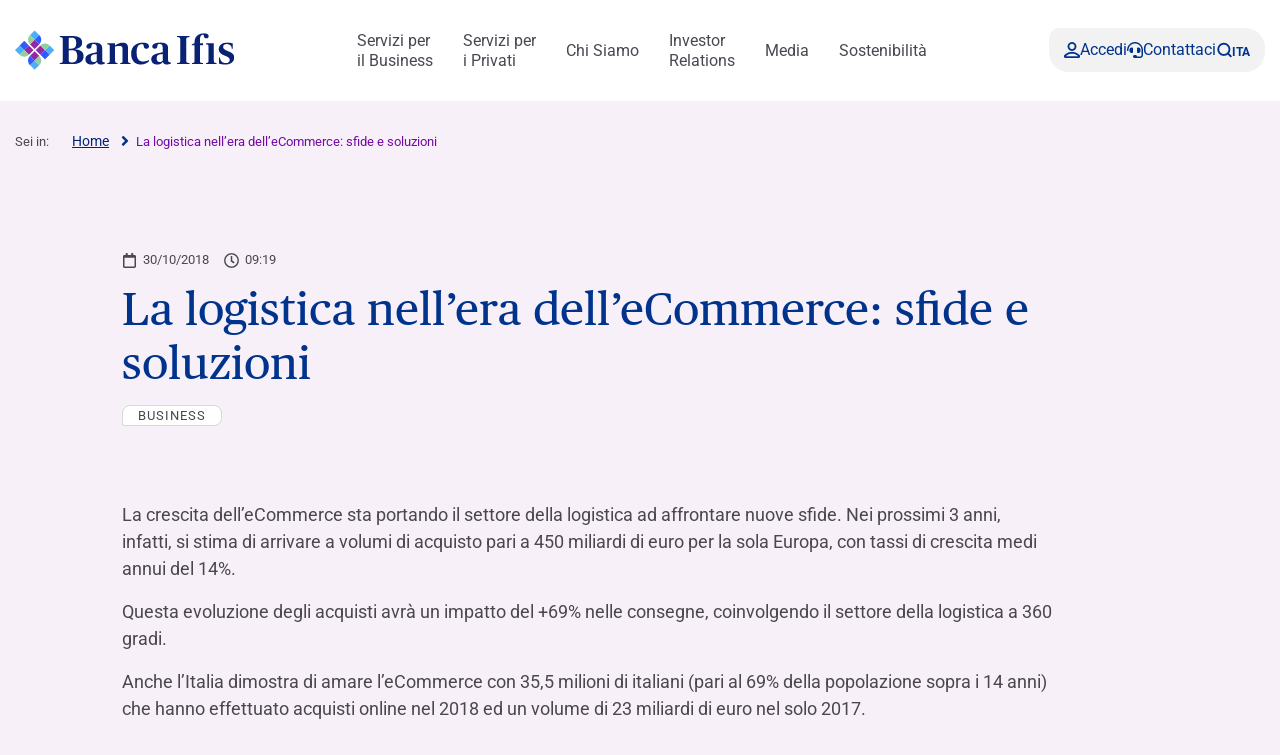

--- FILE ---
content_type: text/html; charset=UTF-8
request_url: https://www.bancaifis.it/news/la-logistica-nellera-dellecommerce-sfide-e-soluzioni/
body_size: 29466
content:
<!DOCTYPE html>
<!--[if lt IE 7]><html class="no-js ie ie6 lt-ie9 lt-ie8 lt-ie7 lt-ie10"> <![endif]-->
<!--[if IE 7]><html class="no-js ie ie7 lt-ie9 lt-ie8 lt-ie10"> <![endif]-->
<!--[if IE 8]><html class="no-js ie ie8 lt-ie9 lt-ie10"> <![endif]-->
<!--[if IE 9]><html class="no-js ie ie9 lt-ie10"> <![endif]-->
<!--[if gt IE 9]><!--><html class="no-js" lang="it-IT" zoom="100%"> <!--<![endif]-->
<head>
	<meta charset="utf-8">
	<meta http-equiv="x-ua-compatible" content="IE=edge">
	<meta http-equiv="Content-Type" content="text/html; charset=UTF-8" />
	<meta name="viewport" content="width=device-width, initial-scale=1.0">

		<link rel="apple-touch-icon" sizes="180x180" href="/app/themes/ifis-web/assets/images/favicons/apple-touch-icon.png">
	<link rel="icon" type="image/png" sizes="32x32" href="/app/themes/ifis-web/assets/images/favicons/favicon-32x32.png">
	<link rel="icon" type="image/png" sizes="16x16" href="/app/themes/ifis-web/assets/images/favicons/favicon-16x16.png">
	<link rel="manifest" href="/app/themes/ifis-web/assets/images/favicons/site.webmanifest">
	<link rel="mask-icon" href="/app/themes/ifis-web/assets/images/favicons/safari-pinned-tab.svg" color="#002378">
	<link rel="shortcut icon" href="/app/themes/ifis-web/assets/images/favicons/favicon.ico">
	<meta name="msapplication-TileColor" content="#002378">
	<meta name="msapplication-config" content="/app/themes/ifis-web/assets/images/favicons/browserconfig.xml">
	<meta name="theme-color" content="#002378">

				
	<link rel="preload" href="/app/themes/ifis-web/assets/fonts/publico-text/PublicoText-Roman-Web.woff2" as="font" type="font/woff2" crossorigin>

	<style>
		.sn_btn_luminance::before {
			content: '';
			display: block;
			width: 100%;
			height: 100%;
			position: absolute;
			z-index: 0;
			border-radius: var(--custom-cta-before-border-radius);
		}

		.sn_btn_luminance:hover::before {
			background: var(--custom-cta-before-background-color);
		}
	</style>

	<script>
		addEventListener("DOMContentLoaded", () => {
			const setZoomAttribute = () => {
			document
				.querySelector("html")
				.setAttribute("zoom", `${Math.round(Math.floor(screen.availWidth / window.innerWidth) * 100)}%`);
			};
	
			window.addEventListener("resize", () => setZoomAttribute());
			
			setZoomAttribute();
		});

		addEventListener('DOMContentLoaded', () => {
            const possibleFirstMainElement = document.querySelector('.sn_site_wrapper > :where(.sn_block_menu_ancore_2023, .sn_block_menu_ancore_2025, .sn_breadcrumb, .sn_block_hero_full_2023, .sn_block_landing_hero  )').nextElementSibling;
            const skipLink = document.querySelector('.skip-to-content'); 
            
            if(possibleFirstMainElement.hasAttribute(`id`)) {
                skipLink.setAttribute(`href`, `#${possibleFirstMainElement.getAttribute(`id`)}`);
            } else {
                possibleFirstMainElement.setAttribute(`id`, skipLink.getAttribute(`href`).substring(1));
            }
        });

		addEventListener('DOMContentLoaded', () =>{

			const ensureHex = (color) => {
				const hexColor = color.replace('#', '');

				if(hexColor.length === 3){
					return  hexColor[0] + hexColor[0] + hexColor[1] + hexColor[1] + hexColor[2] + hexColor[2];
				}

				return hexColor;
			}

			const hexToRgbArray = (hexColor) => {
				const hex = ensureHex(hexColor);

				const r = parseInt(hex.slice(0, 2), 16);
				const g = parseInt(hex.slice(2, 4), 16);
				const b = parseInt(hex.slice(4, 6), 16);

				return [r, g, b];
			}

			const rgbToRgbArray = (rgbColor) => {
				const rgb = rgbColor.replace(/\s/g, '').substring(4, rgbColor.length - 1).split(',');
				return rgb.map(Number);
			}

			const getColorLuminance = (rgbArray) => {
				const [r, g, b] = rgbArray;
				return (0.2126 * r + 0.7152 * g + 0.0722 * b) / 255;
			}

			const getColorLuminanceAccurate = (rgbArray) => {
				const [r, g, b] = rgbArray;
			
				const sRGB_red = r / 255;
				const sRGB_green = g / 255;
				const sRGB_blue = b / 255;
			
				const red = sRGB_red <= 0.03928 ? sRGB_red / 12.92 : Math.pow((sRGB_red + 0.055) / 1.055, 2.4);
				const green = sRGB_green <= 0.03928 ? sRGB_green / 12.92 : Math.pow((sRGB_green + 0.055) / 1.055, 2.4);
				const blue = sRGB_blue <= 0.03928 ? sRGB_blue / 12.92 : Math.pow((sRGB_blue + 0.055) / 1.055, 2.4);
			
				// For the sRGB colorspace, the relative luminance of a color is defined as:
				return 0.2126 * red + 0.7152 * green + 0.0722 * blue;
			}

			const regex = /(#[0-9a-f]{3,6})|(rgb\([0-2]?[0-9]?[0-9],\s?[0-2]?[0-9]?[0-9],\s?[0-2]?[0-9]?[0-9]\))/gm;

			const customBackgroundElements = document.querySelectorAll('.sn_btn_luminance');

			for(const customBackgroundElement of customBackgroundElements){
				customBackgroundElement.style.setProperty('--custom-cta-before-border-radius', getComputedStyle(customBackgroundElement).borderRadius);

				const customCtaBackgroundColor = customBackgroundElement.style.getPropertyValue('--custom-cta-background-color');

				// if no custom background color, skip
				if(!customCtaBackgroundColor) continue;

				const colorMatches = [...customCtaBackgroundColor.matchAll(regex)];


				const avaregeLuminance =colorMatches.reduce((acc, colorMatch) => {
					const rgbValues = colorMatch[0].startsWith('#') ? hexToRgbArray(colorMatch[0]) : rgbToRgbArray(colorMatch[0]);
					acc += getColorLuminanceAccurate(rgbValues);
					return acc;
				}, 0) / colorMatches.length;

				customBackgroundElement.style.setProperty('--custom-cta-before-background-color', avaregeLuminance > 0.5 ? '#00000024' : '#ffffff24');

				// Reset `lastIndex` if this regex is defined globally
				// regex.lastIndex = 0;

				// let m;

				// while ((m = regex.exec(str)) !== null) {
				// 	// This is necessary to avoid infinite loops with zero-width matches
				// 	if (m.index === regex.lastIndex) {
				// 		regex.lastIndex++;
				// 	}
					
				// 	// The result can be accessed through the `m`-variable.
				// 	m.forEach((match, groupIndex) => {
				// 		console.log(`Found match, group ${groupIndex}: ${match}`);
				// 	});
				// }
			}

			// a.sn_btn._gradient::before {
			// 	background: #00000024;
			// 	content: '';
			// 	display: block;
			// 	width: 100%;
			// 	height: 100%;
			// 	position: absolute;
			// 	z-index: 0;
			// 	border-radius: 53px 53px 53px 0px;
			// }
		})
	</script>

	 					<link rel="stylesheet" href="/app/themes/ifis-web/assets/stylesheets/main.css?ver=XIUBKEZqknXxzN5w2Br6" media="screen">
	
	<link rel="stylesheet" href="/app/themes/ifis-web/assets/stylesheets/print.css" media="print">

	
	<style type="text/css">

body::before {
  display:none;
}

/* WRAP FOR RESPONSA */
.faq-wrap-responsa {
  width: 92%;
  margin: 0 auto;
  background-color: #fff;
  border-radius: 30px;
  padding: 10px;
  box-shadow: 0 0 30px #8e8e8e;
  border-top-left-radius: initial;
  border-bottom-right-radius: initial;
}
 
@media only screen and (min-width: 48em) {
 
    /* WRAP FOR RESPONSA */
    .faq-wrap-responsa {
      width: 80%;
      padding: 30px;
    }
}
 
.hide_gfield_required .gfield_required {
  display: none !important;
}
</style>
  
<!-- Google Tag Manager -->
<script>(function(w,d,s,l,i){w[l]=w[l]||[];w[l].push({'gtm.start':new Date().getTime(),event:'gtm.js'});var f=d.getElementsByTagName(s)[0],j=d.createElement(s),dl=l!='dataLayer'?'&l='+l:'';j.setAttributeNode(d.createAttribute('data-ot-ignore'));j.async=true;j.src=
'https://sgtm.bancaifis.it/fgwaoiwg.js?id='+i+dl;j.addEventListener('load', function() {var _ge = new CustomEvent('gtm_loaded', { bubbles: true });d.dispatchEvent(_ge);});f.parentNode.insertBefore(j,f);})(window,document,'script','dataLayer','GTM-NK9NGFZ');</script>
<!-- End Google Tag Manager -->

	
		<script type="text/javascript" src="https://cdn-ukwest.onetrust.com/consent/d35c736d-f22b-4d4f-9f21-6e44958dea2c/OtAutoBlock.js"></script>
	
			<meta name='robots' content='index, follow, max-image-preview:large, max-snippet:-1, max-video-preview:-1' />
	<style>img:is([sizes="auto" i], [sizes^="auto," i]) { contain-intrinsic-size: 3000px 1500px }</style>
	<meta name="dlm-version" content="5.0.21"><link rel='preconnect' href='https://fonts.gstatic.com' >
<link rel='dns-prefetch' href='//fonts.googleapis.com'>
<link rel='dns-prefetch' href='//fonts.gstatic.com'>
<link rel='dns-prefetch' href='//ajax.googleapis.com'>
<link rel='dns-prefetch' href='//apis.google.com'>
<link rel='dns-prefetch' href='//google-analytics.com'>
<link rel='dns-prefetch' href='//www.google-analytics.com'>
<link rel='dns-prefetch' href='//ssl.google-analytics.com'>
<link rel='dns-prefetch' href='//youtube.com'>
<link rel='dns-prefetch' href='//s.gravatar.com'>
<link rel='dns-prefetch' href='//www.googletagmanager.com'>
<link rel='dns-prefetch' href='//static.hotjar.com'>
<link rel='dns-prefetch' href='//codicebusiness.shinystat.com'>
<link rel='dns-prefetch' href='//cdn.jsdelivr.net'>
<link rel='dns-prefetch' href='//script.hotjar.com'>
<link rel='dns-prefetch' href='//ssa.shinystat.com'>
<link rel='dns-prefetch' href='//s17.shinystat.com'>
<link rel='dns-prefetch' href='//trigger.shinystat.com'>
<link rel='dns-prefetch' href='//engage.shinystat.com'>
<link rel='dns-prefetch' href='//in.hotjar.com'>
<link rel='dns-prefetch' href='//vc.hotjar.io'>
<link rel='dns-prefetch' href='//zn9g2dw3rsuulksaa-bancaifis.siteintercept.qualtrics.com'>
<link rel='dns-prefetch' href='//siteintercept.qualtrics.com'>
<link rel='dns-prefetch' href='//player.vimeo.com'>
<link rel="alternate" hreflang="it" href="https://www.bancaifis.it/news/la-logistica-nellera-dellecommerce-sfide-e-soluzioni/" />
<link rel="alternate" hreflang="x-default" href="https://www.bancaifis.it/news/la-logistica-nellera-dellecommerce-sfide-e-soluzioni/" />

	<title>La logistica nell’era dell’eCommerce: sfide e soluzioni | Banca Ifis</title><link rel="preload" href="/app/uploads/2020/06/Ifis-npl@2x.png" as="image"><link rel="preload" href="/app/uploads/2020/06/Npl-Meeting@2x.png" as="image"><link rel="preload" href="/app/uploads/2020/06/Banca-Ifis@2x.png" as="image"><link rel="preload" href="/app/uploads/2020/06/Ifis-finance@2x.png" as="image"><link rel="preload" href="/app/uploads/2020/06/Slideshare@2x.png" as="image"><link rel="preload" href="/app/uploads/2020/06/Linkedin@2x.png" as="image"><link rel="preload" href="/app/uploads/2020/06/Youtube@2x.png" as="image"><link rel="preload" href="/app/uploads/2020/06/Twitter@2x.png" as="image"><link rel="preload" href="/app/uploads/2020/06/Instagram@2x.png" as="image"><link rel="preload" href="/app/uploads/2020/06/Facebook@2x.png" as="image"><link rel="preload" href="/app/themes/ifis-web/assets/fonts/publico-text/PublicoText-Roman-Web.woff2" as="font" type="font/woff2" crossorigin>
	<meta name="description" content="La crescita dell’eCommerce sta portando il settore della logistica ad affrontare nuove sfide. Quali sono le soluzioni migliori per farvi fronte?" />
	<link rel="canonical" href="https://www.bancaifis.it/news/la-logistica-nellera-dellecommerce-sfide-e-soluzioni/" />
	<meta property="og:locale" content="it_IT" />
	<meta property="og:type" content="article" />
	<meta property="og:title" content="La logistica nell’era dell’eCommerce: sfide e soluzioni" />
	<meta property="og:description" content="La crescita dell’eCommerce sta portando il settore della logistica ad affrontare nuove sfide. Quali sono le soluzioni migliori per farvi fronte?" />
	<meta property="og:url" content="https://www.bancaifis.it/news/la-logistica-nellera-dellecommerce-sfide-e-soluzioni/" />
	<meta property="og:site_name" content="IFIS Web" />
	<meta property="article:published_time" content="2018-10-30T08:19:09+00:00" />
	<meta property="article:modified_time" content="2020-06-09T09:51:34+00:00" />
	<meta property="og:image" content="https://www.bancaifis.it/app/uploads/2020/06/Progetto-senza-titolo-48.png" />
	<meta property="og:image:width" content="1100" />
	<meta property="og:image:height" content="550" />
	<meta property="og:image:type" content="image/png" />
	<meta name="author" content="rebranding" />
	<meta name="twitter:card" content="summary_large_image" />
	<meta name="twitter:label1" content="Scritto da" />
	<meta name="twitter:data1" content="rebranding" />
	<meta name="twitter:label2" content="Tempo di lettura stimato" />
	<meta name="twitter:data2" content="2 minuti" />
	<script type="application/ld+json" class="yoast-schema-graph">{"@context":"https://schema.org","@graph":[{"@type":"WebPage","@id":"https://www.bancaifis.it/news/la-logistica-nellera-dellecommerce-sfide-e-soluzioni/","url":"https://www.bancaifis.it/news/la-logistica-nellera-dellecommerce-sfide-e-soluzioni/","name":"La logistica nell’era dell’eCommerce: sfide e soluzioni | Banca Ifis","isPartOf":{"@id":"https://www.bancaifis.it/#website"},"primaryImageOfPage":{"@id":"https://www.bancaifis.it/news/la-logistica-nellera-dellecommerce-sfide-e-soluzioni/#primaryimage"},"image":{"@id":"https://www.bancaifis.it/news/la-logistica-nellera-dellecommerce-sfide-e-soluzioni/#primaryimage"},"thumbnailUrl":"https://www.bancaifis.it/app/uploads/2020/06/Progetto-senza-titolo-48.png","datePublished":"2018-10-30T08:19:09+00:00","dateModified":"2020-06-09T09:51:34+00:00","author":{"@id":"https://www.bancaifis.it/#/schema/person/2fd57041536459051e1028a0e731c55d"},"description":"La crescita dell’eCommerce sta portando il settore della logistica ad affrontare nuove sfide. Quali sono le soluzioni migliori per farvi fronte?","breadcrumb":{"@id":"https://www.bancaifis.it/news/la-logistica-nellera-dellecommerce-sfide-e-soluzioni/#breadcrumb"},"inLanguage":"it-IT","potentialAction":[{"@type":"ReadAction","target":["https://www.bancaifis.it/news/la-logistica-nellera-dellecommerce-sfide-e-soluzioni/"]}]},{"@type":"ImageObject","inLanguage":"it-IT","@id":"https://www.bancaifis.it/news/la-logistica-nellera-dellecommerce-sfide-e-soluzioni/#primaryimage","url":"https://www.bancaifis.it/app/uploads/2020/06/Progetto-senza-titolo-48.png","contentUrl":"https://www.bancaifis.it/app/uploads/2020/06/Progetto-senza-titolo-48.png","width":1100,"height":550},{"@type":"BreadcrumbList","@id":"https://www.bancaifis.it/news/la-logistica-nellera-dellecommerce-sfide-e-soluzioni/#breadcrumb","itemListElement":[{"@type":"ListItem","position":1,"name":"Home","item":"https://www.bancaifis.it/"},{"@type":"ListItem","position":2,"name":"La logistica nell’era dell’eCommerce: sfide e soluzioni"}]},{"@type":"WebSite","@id":"https://www.bancaifis.it/#website","url":"https://www.bancaifis.it/","name":"IFIS Web","description":"Just another IFIS site","potentialAction":[{"@type":"SearchAction","target":{"@type":"EntryPoint","urlTemplate":"https://www.bancaifis.it/?s={search_term_string}"},"query-input":{"@type":"PropertyValueSpecification","valueRequired":true,"valueName":"search_term_string"}}],"inLanguage":"it-IT"},{"@type":"Person","@id":"https://www.bancaifis.it/#/schema/person/2fd57041536459051e1028a0e731c55d","name":"rebranding"}]}</script>


<link rel='dns-prefetch' href='//cdn.jsdelivr.net' />
<style id='joinchat-button-style-inline-css' type='text/css'>
.wp-block-joinchat-button{border:none!important;text-align:center}.wp-block-joinchat-button figure{display:table;margin:0 auto;padding:0}.wp-block-joinchat-button figcaption{font:normal normal 400 .6em/2em var(--wp--preset--font-family--system-font,sans-serif);margin:0;padding:0}.wp-block-joinchat-button .joinchat-button__qr{background-color:#fff;border:6px solid #25d366;border-radius:30px;box-sizing:content-box;display:block;height:200px;margin:auto;overflow:hidden;padding:10px;width:200px}.wp-block-joinchat-button .joinchat-button__qr canvas,.wp-block-joinchat-button .joinchat-button__qr img{display:block;margin:auto}.wp-block-joinchat-button .joinchat-button__link{align-items:center;background-color:#25d366;border:6px solid #25d366;border-radius:30px;display:inline-flex;flex-flow:row nowrap;justify-content:center;line-height:1.25em;margin:0 auto;text-decoration:none}.wp-block-joinchat-button .joinchat-button__link:before{background:transparent var(--joinchat-ico) no-repeat center;background-size:100%;content:"";display:block;height:1.5em;margin:-.75em .75em -.75em 0;width:1.5em}.wp-block-joinchat-button figure+.joinchat-button__link{margin-top:10px}@media (orientation:landscape)and (min-height:481px),(orientation:portrait)and (min-width:481px){.wp-block-joinchat-button.joinchat-button--qr-only figure+.joinchat-button__link{display:none}}@media (max-width:480px),(orientation:landscape)and (max-height:480px){.wp-block-joinchat-button figure{display:none}}

</style>
<style id='classic-theme-styles-inline-css' type='text/css'>
/*! This file is auto-generated */
.wp-block-button__link{color:#fff;background-color:#32373c;border-radius:9999px;box-shadow:none;text-decoration:none;padding:calc(.667em + 2px) calc(1.333em + 2px);font-size:1.125em}.wp-block-file__button{background:#32373c;color:#fff;text-decoration:none}
</style>
<style id='global-styles-inline-css' type='text/css'>
:root{--wp--preset--aspect-ratio--square: 1;--wp--preset--aspect-ratio--4-3: 4/3;--wp--preset--aspect-ratio--3-4: 3/4;--wp--preset--aspect-ratio--3-2: 3/2;--wp--preset--aspect-ratio--2-3: 2/3;--wp--preset--aspect-ratio--16-9: 16/9;--wp--preset--aspect-ratio--9-16: 9/16;--wp--preset--color--black: #000000;--wp--preset--color--cyan-bluish-gray: #abb8c3;--wp--preset--color--white: #ffffff;--wp--preset--color--pale-pink: #f78da7;--wp--preset--color--vivid-red: #cf2e2e;--wp--preset--color--luminous-vivid-orange: #ff6900;--wp--preset--color--luminous-vivid-amber: #fcb900;--wp--preset--color--light-green-cyan: #7bdcb5;--wp--preset--color--vivid-green-cyan: #00d084;--wp--preset--color--pale-cyan-blue: #8ed1fc;--wp--preset--color--vivid-cyan-blue: #0693e3;--wp--preset--color--vivid-purple: #9b51e0;--wp--preset--gradient--vivid-cyan-blue-to-vivid-purple: linear-gradient(135deg,rgba(6,147,227,1) 0%,rgb(155,81,224) 100%);--wp--preset--gradient--light-green-cyan-to-vivid-green-cyan: linear-gradient(135deg,rgb(122,220,180) 0%,rgb(0,208,130) 100%);--wp--preset--gradient--luminous-vivid-amber-to-luminous-vivid-orange: linear-gradient(135deg,rgba(252,185,0,1) 0%,rgba(255,105,0,1) 100%);--wp--preset--gradient--luminous-vivid-orange-to-vivid-red: linear-gradient(135deg,rgba(255,105,0,1) 0%,rgb(207,46,46) 100%);--wp--preset--gradient--very-light-gray-to-cyan-bluish-gray: linear-gradient(135deg,rgb(238,238,238) 0%,rgb(169,184,195) 100%);--wp--preset--gradient--cool-to-warm-spectrum: linear-gradient(135deg,rgb(74,234,220) 0%,rgb(151,120,209) 20%,rgb(207,42,186) 40%,rgb(238,44,130) 60%,rgb(251,105,98) 80%,rgb(254,248,76) 100%);--wp--preset--gradient--blush-light-purple: linear-gradient(135deg,rgb(255,206,236) 0%,rgb(152,150,240) 100%);--wp--preset--gradient--blush-bordeaux: linear-gradient(135deg,rgb(254,205,165) 0%,rgb(254,45,45) 50%,rgb(107,0,62) 100%);--wp--preset--gradient--luminous-dusk: linear-gradient(135deg,rgb(255,203,112) 0%,rgb(199,81,192) 50%,rgb(65,88,208) 100%);--wp--preset--gradient--pale-ocean: linear-gradient(135deg,rgb(255,245,203) 0%,rgb(182,227,212) 50%,rgb(51,167,181) 100%);--wp--preset--gradient--electric-grass: linear-gradient(135deg,rgb(202,248,128) 0%,rgb(113,206,126) 100%);--wp--preset--gradient--midnight: linear-gradient(135deg,rgb(2,3,129) 0%,rgb(40,116,252) 100%);--wp--preset--font-size--small: 13px;--wp--preset--font-size--medium: 20px;--wp--preset--font-size--large: 36px;--wp--preset--font-size--x-large: 42px;--wp--preset--spacing--20: 0.44rem;--wp--preset--spacing--30: 0.67rem;--wp--preset--spacing--40: 1rem;--wp--preset--spacing--50: 1.5rem;--wp--preset--spacing--60: 2.25rem;--wp--preset--spacing--70: 3.38rem;--wp--preset--spacing--80: 5.06rem;--wp--preset--shadow--natural: 6px 6px 9px rgba(0, 0, 0, 0.2);--wp--preset--shadow--deep: 12px 12px 50px rgba(0, 0, 0, 0.4);--wp--preset--shadow--sharp: 6px 6px 0px rgba(0, 0, 0, 0.2);--wp--preset--shadow--outlined: 6px 6px 0px -3px rgba(255, 255, 255, 1), 6px 6px rgba(0, 0, 0, 1);--wp--preset--shadow--crisp: 6px 6px 0px rgba(0, 0, 0, 1);}:where(.is-layout-flex){gap: 0.5em;}:where(.is-layout-grid){gap: 0.5em;}body .is-layout-flex{display: flex;}.is-layout-flex{flex-wrap: wrap;align-items: center;}.is-layout-flex > :is(*, div){margin: 0;}body .is-layout-grid{display: grid;}.is-layout-grid > :is(*, div){margin: 0;}:where(.wp-block-columns.is-layout-flex){gap: 2em;}:where(.wp-block-columns.is-layout-grid){gap: 2em;}:where(.wp-block-post-template.is-layout-flex){gap: 1.25em;}:where(.wp-block-post-template.is-layout-grid){gap: 1.25em;}.has-black-color{color: var(--wp--preset--color--black) !important;}.has-cyan-bluish-gray-color{color: var(--wp--preset--color--cyan-bluish-gray) !important;}.has-white-color{color: var(--wp--preset--color--white) !important;}.has-pale-pink-color{color: var(--wp--preset--color--pale-pink) !important;}.has-vivid-red-color{color: var(--wp--preset--color--vivid-red) !important;}.has-luminous-vivid-orange-color{color: var(--wp--preset--color--luminous-vivid-orange) !important;}.has-luminous-vivid-amber-color{color: var(--wp--preset--color--luminous-vivid-amber) !important;}.has-light-green-cyan-color{color: var(--wp--preset--color--light-green-cyan) !important;}.has-vivid-green-cyan-color{color: var(--wp--preset--color--vivid-green-cyan) !important;}.has-pale-cyan-blue-color{color: var(--wp--preset--color--pale-cyan-blue) !important;}.has-vivid-cyan-blue-color{color: var(--wp--preset--color--vivid-cyan-blue) !important;}.has-vivid-purple-color{color: var(--wp--preset--color--vivid-purple) !important;}.has-black-background-color{background-color: var(--wp--preset--color--black) !important;}.has-cyan-bluish-gray-background-color{background-color: var(--wp--preset--color--cyan-bluish-gray) !important;}.has-white-background-color{background-color: var(--wp--preset--color--white) !important;}.has-pale-pink-background-color{background-color: var(--wp--preset--color--pale-pink) !important;}.has-vivid-red-background-color{background-color: var(--wp--preset--color--vivid-red) !important;}.has-luminous-vivid-orange-background-color{background-color: var(--wp--preset--color--luminous-vivid-orange) !important;}.has-luminous-vivid-amber-background-color{background-color: var(--wp--preset--color--luminous-vivid-amber) !important;}.has-light-green-cyan-background-color{background-color: var(--wp--preset--color--light-green-cyan) !important;}.has-vivid-green-cyan-background-color{background-color: var(--wp--preset--color--vivid-green-cyan) !important;}.has-pale-cyan-blue-background-color{background-color: var(--wp--preset--color--pale-cyan-blue) !important;}.has-vivid-cyan-blue-background-color{background-color: var(--wp--preset--color--vivid-cyan-blue) !important;}.has-vivid-purple-background-color{background-color: var(--wp--preset--color--vivid-purple) !important;}.has-black-border-color{border-color: var(--wp--preset--color--black) !important;}.has-cyan-bluish-gray-border-color{border-color: var(--wp--preset--color--cyan-bluish-gray) !important;}.has-white-border-color{border-color: var(--wp--preset--color--white) !important;}.has-pale-pink-border-color{border-color: var(--wp--preset--color--pale-pink) !important;}.has-vivid-red-border-color{border-color: var(--wp--preset--color--vivid-red) !important;}.has-luminous-vivid-orange-border-color{border-color: var(--wp--preset--color--luminous-vivid-orange) !important;}.has-luminous-vivid-amber-border-color{border-color: var(--wp--preset--color--luminous-vivid-amber) !important;}.has-light-green-cyan-border-color{border-color: var(--wp--preset--color--light-green-cyan) !important;}.has-vivid-green-cyan-border-color{border-color: var(--wp--preset--color--vivid-green-cyan) !important;}.has-pale-cyan-blue-border-color{border-color: var(--wp--preset--color--pale-cyan-blue) !important;}.has-vivid-cyan-blue-border-color{border-color: var(--wp--preset--color--vivid-cyan-blue) !important;}.has-vivid-purple-border-color{border-color: var(--wp--preset--color--vivid-purple) !important;}.has-vivid-cyan-blue-to-vivid-purple-gradient-background{background: var(--wp--preset--gradient--vivid-cyan-blue-to-vivid-purple) !important;}.has-light-green-cyan-to-vivid-green-cyan-gradient-background{background: var(--wp--preset--gradient--light-green-cyan-to-vivid-green-cyan) !important;}.has-luminous-vivid-amber-to-luminous-vivid-orange-gradient-background{background: var(--wp--preset--gradient--luminous-vivid-amber-to-luminous-vivid-orange) !important;}.has-luminous-vivid-orange-to-vivid-red-gradient-background{background: var(--wp--preset--gradient--luminous-vivid-orange-to-vivid-red) !important;}.has-very-light-gray-to-cyan-bluish-gray-gradient-background{background: var(--wp--preset--gradient--very-light-gray-to-cyan-bluish-gray) !important;}.has-cool-to-warm-spectrum-gradient-background{background: var(--wp--preset--gradient--cool-to-warm-spectrum) !important;}.has-blush-light-purple-gradient-background{background: var(--wp--preset--gradient--blush-light-purple) !important;}.has-blush-bordeaux-gradient-background{background: var(--wp--preset--gradient--blush-bordeaux) !important;}.has-luminous-dusk-gradient-background{background: var(--wp--preset--gradient--luminous-dusk) !important;}.has-pale-ocean-gradient-background{background: var(--wp--preset--gradient--pale-ocean) !important;}.has-electric-grass-gradient-background{background: var(--wp--preset--gradient--electric-grass) !important;}.has-midnight-gradient-background{background: var(--wp--preset--gradient--midnight) !important;}.has-small-font-size{font-size: var(--wp--preset--font-size--small) !important;}.has-medium-font-size{font-size: var(--wp--preset--font-size--medium) !important;}.has-large-font-size{font-size: var(--wp--preset--font-size--large) !important;}.has-x-large-font-size{font-size: var(--wp--preset--font-size--x-large) !important;}
:where(.wp-block-post-template.is-layout-flex){gap: 1.25em;}:where(.wp-block-post-template.is-layout-grid){gap: 1.25em;}
:where(.wp-block-columns.is-layout-flex){gap: 2em;}:where(.wp-block-columns.is-layout-grid){gap: 2em;}
:root :where(.wp-block-pullquote){font-size: 1.5em;line-height: 1.6;}
</style>
<script type="text/javascript" id="jquery-core-js-extra">
/* <![CDATA[ */
var ifis = {"ajax_url":"https:\/\/www.bancaifis.it\/wp\/wp-admin\/admin-ajax.php","teleborsa_url":"https:\/\/www.bancaifis.it\/services\/teleborsa\/","securitization_url":"https:\/\/www.bancaifis.it\/wp\/wp-admin\/admin-ajax.php","ifis_nonce":"688f9cc7ad","lno":"https:\/\/www.bancaifis.it\/services\/landing\/noleggio-operativo\/","ifis_rest":"https:\/\/www.bancaifis.it\/ifis-api\/","nonce":"b75365eb95","recaptcha_site_key":"6LcLn6kUAAAAAIyDCEdbhxDFCPg45doT3FaoUU3R"};
var ifis_add = {"select_text":"Seleziona:"};
/* ]]> */
</script>
<script type="text/javascript" src="https://www.bancaifis.it/wp/wp-includes/js/jquery/jquery.min.js" id="jquery-core-js"></script>
<meta name="generator" content="WPML ver:4.6.13 stt:1,27;" />
<style>
.som-password-error-message,
.som-password-sent-message {
	background-color: #2679ce;
	border-color: #2679ce;
}
</style>

		
				<script data-ot-ignore src="/app/themes/ifis-web/assets/resources/hash_nav.js"></script>
		
		
					 													<script data-ot-ignore src="/app/themes/ifis-web/assets/javascripts/main.js"></script>
			
		
	
	
	

</head>
<body class="post-template-default single single-post postid-37731 single-format-standard  page-la-logistica-nellera-dellecommerce-sfide-e-soluzioni" data-module="dom-ready" data-module-args="{ disableGlossarium: false, openSmartBanner: false }">

	<!-- Google Tag Manager (noscript) -->
<noscript><iframe src="https://sgtm.bancaifis.it/ns.html?id=GTM-NK9NGFZ" height="0" width="0" style="display:none;visibility:hidden"></iframe></noscript>
<!-- End Google Tag Manager (noscript) -->


										<a href="#mainContent" class="skip-to-content">Skip to content</a>

<img src="https://www.bancaifis.it/app/uploads/2026/01/ML_Banca-Ifis_WEB.svg" class="logo-print d-none d-print-inline-block" alt="Logo Banca Ifis" width="0" height="0" />

<div class="sn_header_2023 bg_white position_sticky" data-module="header-2023" data-module-args="&#x7B;&quot;dataLayer&quot;&#x3A;&#x7B;&quot;push&quot;&#x3A;false,&quot;event&quot;&#x3A;&quot;&quot;,&quot;form&quot;&#x3A;&quot;&quot;,&quot;action&quot;&#x3A;&quot;&quot;,&quot;cta_id&quot;&#x3A;&quot;&quot;&#x7D;&#x7D;" data-enable-sticky="true">

    <header id="main-menu-body">
        <div class="container">
            <div class="row">
                <div class="col-12">

                    <nav class="main-menu-container">
                        <figure class="main-logo">
                            <a href="https://www.bancaifis.it" aria-label="Logo Banca Ifis">                                                                <img class="primary-logo" src="https://www.bancaifis.it/app/uploads/2026/01/ML_Banca-Ifis_WEB.svg" alt="" width="220" height="50">
                                                                                                </a>                        </figure>
                        
                                                <ul class="main-menu-link">
                                                                                    <li class="menu-item menu-item-type-post_type menu-item-object-page menu-item-167525 menu-item-has-children" data-level="business">
                                <a href="https://www.bancaifis.it/business/" class="" target="" aria-label="Servizi per  il Business">
                                    Servizi per <br> il Business
                                    </a>
                                                                <dl>
                                                                        <dt>
                                                                                <a href="https://www.bancaifis.it/business/imprese/" target="">
                                            Imprese e Professionisti

                                                                                    </a>
                                                                                                                        <article class="third-level grey-bgk">
                                            <div class="level-wrapper">

                                                                                                <div class="level-main-title ">
                                                    <a href="https://www.bancaifis.it/business/imprese/" target="">
                                                        <span>
                                                                                                                        Imprese e Professionisti
                                                                                                                    </span>
                                                        <svg width="25" height="24" viewBox="0 0 36 24" fill="none" xmlns="http://www.w3.org/2000/svg" aria-hidden="true">
                                                            <path d="M2 10.5C1.17157 10.5 0.5 11.1716 0.5 12C0.5 12.8284 1.17157 13.5 2 13.5L2 10.5ZM35.0607 13.0607C35.6464 12.4749 35.6464 11.5251 35.0607 10.9393L25.5147 1.3934C24.9289 0.807609 23.9792 0.80761 23.3934 1.3934C22.8076 1.97918 22.8076 2.92893 23.3934 3.51472L31.8787 12L23.3934 20.4853C22.8076 21.0711 22.8076 22.0208 23.3934 22.6066C23.9792 23.1924 24.9289 23.1924 25.5147 22.6066L35.0607 13.0607ZM2 13.5L34 13.5L34 10.5L2 10.5L2 13.5Z" fill="#021F59" />
                                                        </svg>
                                                    </a>
                                                                                                    </div>
                                                                                                <div class="level-container">
                                                    <div class="col-level">
                                                        <ol>
                                                                                                                                                    <li class="level-title" >
                                <p>                                        FACTORING &amp; SUPPLY CHAIN​
                                                                                </p>                                                        </li>
                        
                                                                                                                <li >
                                <a href="https://www.bancaifis.it/business/imprese/factoring/" target="" aria-label="Factoring - Crediti commerciali​">                                        Factoring - Crediti commerciali​
                                                                                </a>                                                        </li>
                        
                                                                                                                <li >
                                <a href="https://www.bancaifis.it/business/imprese/acquisto-crediti-fiscali/" target="" aria-label="Factoring - Crediti fiscali​">                                        Factoring - Crediti fiscali​
                                                                                </a>                                                        </li>
                        
                                                                                                                <li >
                                <a href="https://www.bancaifis.it/business/imprese/supply-chain-finance/" target="" aria-label="Supply Chain Finance">                                        Supply Chain Finance
                                                                                </a>                                                        </li>
                        
                                                                                                                <li class="level-title" >
                                <p>                                        FINANZIAMENTI​
                                                                                </p>                                                        </li>
                        
                                                                                                                <li >
                                <a href="https://www.bancaifis.it/business/imprese/finanziamenti-medio-lungo-termine/" target="" aria-label="Finanziamenti a medio-lungo termine">                                        Finanziamenti a medio-lungo termine
                                                                                </a>                                                        </li>
                        
                                                                                                                <li class="level-title" >
                                <p>                                        LEASING &amp; NOLEGGIO​
                                                                                </p>                                                        </li>
                        
                                                                                                                <li >
                                <a href="https://www.bancaifis.it/business/imprese/leasing/" target="" aria-label="Leasing">                                        Leasing
                                                                                </a>                                                        </li>
                        
                                                                                                                <li >
                                <a href="https://ifisrentalservices.bancaifis.it/" target="_blank" aria-label="Noleggio">                                        Noleggio
                                                                                <small>di Ifis Rental Services</small>
                                                                                </a>                                                        </li>
                        
                                                                                                                                            </ol>
                                                    </div>

                                                    <div class="col-level">
                                                        <ol>
                                                            
                                                                                                                <li class="level-title" >
                                <p>                                        CORPORATE &amp; INVESTMENT BANKING​
                                                                                </p>                                                        </li>
                        
                                                                                                                <li >
                                <a href="https://www.bancaifis.it/business/imprese/financial-advisory-ma/" target="" aria-label="Financial Advisory/M&amp;A">                                        Financial Advisory/M&amp;A
                                                                                </a>                                                        </li>
                        
                                                                                                                <li >
                                <a href="https://www.bancaifis.it/business/imprese/finanza-strutturata/" target="" aria-label="Finanza strutturata">                                        Finanza strutturata
                                                                                </a>                                                        </li>
                        
                                                                                                                <li >
                                <a href="https://www.bancaifis.it/business/imprese/equity-investment/" target="" aria-label="Equity Investment">                                        Equity Investment
                                                                                </a>                                                        </li>
                        
                                                                                                                <li class="level-title" >
                                <p>                                        ESTERO​
                                                                                </p>                                                        </li>
                        
                                                                                                                <li >
                                <a href="https://www.bancaifis.it/business/imprese/factoring-import-export/" target="" aria-label="Factoring import/export​">                                        Factoring import/export​
                                                                                </a>                                                        </li>
                        
                                                                                                                <li >
                                <a href="https://www.bancaifis.it/business/imprese/finanziamenti-import-export/" target="" aria-label="Finanziamenti import/export">                                        Finanziamenti import/export
                                                                                </a>                                                        </li>
                        
                                                                                                                <li >
                                <a href="https://www.bancaifis.it/business/imprese/servizi-estero/" target="" aria-label="Altri servizi bancari per l’estero">                                        Altri servizi bancari per l’estero
                                                                                </a>                                                        </li>
                        
                                                                                                                                            </ol>
                                                    </div>

                                                    <div class="col-level">
                                                        <ol>
                                                            
                                                                                                                <li class="level-title" >
                                <p>                                        SERVIZI BANCARI​
                                                                                </p>                                                        </li>
                        
                                                                                                                <li >
                                <a href="https://www.bancaifis.it/business/imprese/conto-corrente/" target="" aria-label="Conto Corrente">                                        Conto Corrente
                                                                                </a>                                                        </li>
                        
                                                                                                                <li >
                                <a href="https://www.bancaifis.it/business/imprese/time-deposit/" target="" aria-label="Time Deposit">                                        Time Deposit
                                                                                </a>                                                        </li>
                        
                                                                                                                <li class="level-title" >
                                <p>                                        ALTRI SERVIZI ​
                                                                                </p>                                                        </li>
                        
                                                                                                                <li >
                                <a href="https://www.bancaifis.it/business/imprese/assicurazioni/" target="" aria-label="Assicurazioni">                                        Assicurazioni
                                                                                </a>                                                        </li>
                        
                                                                                                                                            </ol>
                                                    </div>

                                                    <div class="col-level">
                                                        <ol>
                                                            <li>
                                                                <a href="https://www.bancaifis.it/richiedi-finanziamento/" target="_blank" aria-label="Scopri di più su  In evidenza">
                                                                    <figure aria-hidden="true">
                                                                        <img src="https://www.bancaifis.it/app/uploads/2026/01/700x400_Card_IT.jpg" alt="" height="" width="">
                                                                                                                                                <figcaption>In evidenza</figcaption>
                                                                                                                                            </figure>
                                                                    <div class="link-title" aria-hidden="true">
                                                                        <p>Scopri di più
                                                                        </p>
                                                                        <svg width="15" height="15" viewBox="0 0 36 24" fill="none" xmlns="http://www.w3.org/2000/svg" aria-hidden="true">
                                                                            <path d="M2 10.5C1.17157 10.5 0.5 11.1716 0.5 12C0.5 12.8284 1.17157 13.5 2 13.5L2 10.5ZM35.0607 13.0607C35.6464 12.4749 35.6464 11.5251 35.0607 10.9393L25.5147 1.3934C24.9289 0.807609 23.9792 0.80761 23.3934 1.3934C22.8076 1.97918 22.8076 2.92893 23.3934 3.51472L31.8787 12L23.3934 20.4853C22.8076 21.0711 22.8076 22.0208 23.3934 22.6066C23.9792 23.1924 24.9289 23.1924 25.5147 22.6066L35.0607 13.0607ZM2 13.5L34 13.5L34 10.5L2 10.5L2 13.5Z" fill="#0064B5"></path>
                                                                        </svg>
                                                                    </div>
                                                                </a>
                                                            </li>
                                                        </ol>
                                                        
                                            </ol>
                </div>
            </div>
        </div>
        
        <aside class="more-info" data-parent="business">

            <div class="level-wrapper">
                <ul>
                                                        </ul>
                <p class="info-title"> Hai bisogno di aiuto? </p>
                <ul>
                    
                                                            <li>
                        <a href="https://www.bancaifis.it/assistenza/contatti/?answer1=una-impresa" ">
                                                        <img src="https://www.bancaifis.it/app/uploads/2023/03/phone.svg" alt="" width="14px" height="14px">
                                                        <span>Contattaci</span>
                        </a>
                    </li>
                    
                                                            <li>
                        <a href="https://www.bancaifis.it/assistenza/dove-siamo/" ">
                                                        <img src="https://www.bancaifis.it/app/uploads/2023/03/map-marker.svg" alt="" width="14px" height="14px">
                                                        <span>Dove siamo</span>
                        </a>
                    </li>
                    
                                                            <li>
                        <a href="https://www.bancaifis.it/assistenza/faq/" ">
                                                        <img src="https://www.bancaifis.it/app/uploads/2023/03/faq.svg" alt="" width="14px" height="14px">
                                                        <span>FAQ</span>
                        </a>
                    </li>
                    
                                    </ul>
            </div>
        </aside>
                </article>
                </dt>
                                            <dt>
                                                                                <a href="https://www.bancacredifarma.it/" target="_blank">
                                            Farmacie

                                                                                    </a>
                                                                                                                        <article class="third-level grey-bgk">
                                            <div class="level-wrapper">

                                                                                                <div class="level-main-title ">
                                                    <a href="https://www.bancacredifarma.it/" target="_blank">
                                                        <span>
                                                                                                                        Scopri Banca Credifarma
                                                                                                                    </span>
                                                        <svg width="25" height="24" viewBox="0 0 36 24" fill="none" xmlns="http://www.w3.org/2000/svg" aria-hidden="true">
                                                            <path d="M2 10.5C1.17157 10.5 0.5 11.1716 0.5 12C0.5 12.8284 1.17157 13.5 2 13.5L2 10.5ZM35.0607 13.0607C35.6464 12.4749 35.6464 11.5251 35.0607 10.9393L25.5147 1.3934C24.9289 0.807609 23.9792 0.80761 23.3934 1.3934C22.8076 1.97918 22.8076 2.92893 23.3934 3.51472L31.8787 12L23.3934 20.4853C22.8076 21.0711 22.8076 22.0208 23.3934 22.6066C23.9792 23.1924 24.9289 23.1924 25.5147 22.6066L35.0607 13.0607ZM2 13.5L34 13.5L34 10.5L2 10.5L2 13.5Z" fill="#021F59" />
                                                        </svg>
                                                    </a>
                                                                                                    </div>
                                                                                                <div class="level-container">
                                                    <div class="col-level">
                                                        <ol>
                                                                                                                                                                                </ol>
                                                    </div>

                                                    <div class="col-level">
                                                        <ol>
                                                            
                                                                                                                                            </ol>
                                                    </div>

                                                    <div class="col-level">
                                                        <ol>
                                                            
                                                                                                                                            </ol>
                                                    </div>

                                                    <div class="col-level">
                                                        <ol>
                                                            <li>
                                                                <a href="http://www.bancacredifarma.it" target="_blank" aria-label="Scopri di più su  In evidenza">
                                                                    <figure aria-hidden="true">
                                                                        <img src="https://www.bancaifis.it/app/uploads/2026/01/700x400_BC_Card_nl_IT.jpg" alt="" height="" width="">
                                                                                                                                            </figure>
                                                                    <div class="link-title" aria-hidden="true">
                                                                        <p>Scopri di più
                                                                        </p>
                                                                        <svg width="15" height="15" viewBox="0 0 36 24" fill="none" xmlns="http://www.w3.org/2000/svg" aria-hidden="true">
                                                                            <path d="M2 10.5C1.17157 10.5 0.5 11.1716 0.5 12C0.5 12.8284 1.17157 13.5 2 13.5L2 10.5ZM35.0607 13.0607C35.6464 12.4749 35.6464 11.5251 35.0607 10.9393L25.5147 1.3934C24.9289 0.807609 23.9792 0.80761 23.3934 1.3934C22.8076 1.97918 22.8076 2.92893 23.3934 3.51472L31.8787 12L23.3934 20.4853C22.8076 21.0711 22.8076 22.0208 23.3934 22.6066C23.9792 23.1924 24.9289 23.1924 25.5147 22.6066L35.0607 13.0607ZM2 13.5L34 13.5L34 10.5L2 10.5L2 13.5Z" fill="#0064B5"></path>
                                                                        </svg>
                                                                    </div>
                                                                </a>
                                                            </li>
                                                        </ol>
                                                        
                                            </ol>
                </div>
            </div>
        </div>
        
        <aside class="more-info" data-parent="business">

            <div class="level-wrapper">
                <ul>
                                                        </ul>
                <p class="info-title"> Hai bisogno di aiuto? </p>
                <ul>
                    
                                                            <li>
                        <a href="https://www.bancaifis.it/assistenza/contatti/?answer1=una-farmacia" ">
                                                        <img src="https://www.bancaifis.it/app/uploads/2023/03/phone.svg" alt="" width="14px" height="14px">
                                                        <span>Contattaci</span>
                        </a>
                    </li>
                    
                                    </ul>
            </div>
        </aside>
                </article>
                </dt>
                </dt>
                </li>
                                                                        <li class="menu-item menu-item-type-post_type menu-item-object-page menu-item-167917 menu-item-has-children" data-level="privati">
                                <a href="https://www.bancaifis.it/privati/" class="" target="" aria-label="Servizi per i Privati">
                                    Servizi per <br>i Privati
                                    </a>
                                                                <dl>
                                                                        <dt>
                                                                                <a href="https://www.bancaifis.it/privati/conto-deposito/" target="">
                                            Conto Deposito

                                                                                    </a>
                                                                                                                        <article class="third-level grey-bgk">
                                            <div class="level-wrapper">

                                                                                                <div class="level-main-title _with-logo">
                                                    <a href="https://www.bancaifis.it/privati/conto-deposito/" target="">
                                                        <span>
                                                                                                                        Rendimax Conto Deposito
                                                                                                                    </span>
                                                        <svg width="25" height="24" viewBox="0 0 36 24" fill="none" xmlns="http://www.w3.org/2000/svg" aria-hidden="true">
                                                            <path d="M2 10.5C1.17157 10.5 0.5 11.1716 0.5 12C0.5 12.8284 1.17157 13.5 2 13.5L2 10.5ZM35.0607 13.0607C35.6464 12.4749 35.6464 11.5251 35.0607 10.9393L25.5147 1.3934C24.9289 0.807609 23.9792 0.80761 23.3934 1.3934C22.8076 1.97918 22.8076 2.92893 23.3934 3.51472L31.8787 12L23.3934 20.4853C22.8076 21.0711 22.8076 22.0208 23.3934 22.6066C23.9792 23.1924 24.9289 23.1924 25.5147 22.6066L35.0607 13.0607ZM2 13.5L34 13.5L34 10.5L2 10.5L2 13.5Z" fill="#021F59" />
                                                        </svg>
                                                    </a>
                                                                                                        <figure><img src="https://www.bancaifis.it/app/uploads/2026/01/ML_Rendimax_WEB.svg" alt="" width="170px" height="30px"></figure>
                                                                                                    </div>
                                                                                                <div class="level-container">
                                                    <div class="col-level">
                                                        <ol>
                                                                                                                                                    <li >
                                <a href="https://aprirendimaxcontodeposito.bancaifis.it/content/hb-cedacri/03205/public/italiano/prospect/portal.html?productid=PPRSO" target="_blank" aria-label="Apri il conto">                                        Apri il conto
                                                                                </a>                                                        </li>
                        
                                                                                                                                            </ol>
                                                    </div>

                                                    <div class="col-level">
                                                        <ol>
                                                            
                                                                                                                                            </ol>
                                                    </div>

                                                    <div class="col-level">
                                                        <ol>
                                                            
                                                                                                                                            </ol>
                                                    </div>

                                                    <div class="col-level">
                                                        <ol>
                                                            <li>
                                                                <a href="https://www.bancaifis.it/privati/conto-deposito/" target="" aria-label="Scopri di più su  In evidenza">
                                                                    <figure aria-hidden="true">
                                                                        <img src="https://www.bancaifis.it/app/uploads/2026/01/700x400_R_Card_IT.jpg" alt="" height="" width="">
                                                                                                                                            </figure>
                                                                    <div class="link-title" aria-hidden="true">
                                                                        <p>Fai crescere i tuoi risparmi con Rendimax Conto Deposito
                                                                        </p>
                                                                        <svg width="15" height="15" viewBox="0 0 36 24" fill="none" xmlns="http://www.w3.org/2000/svg" aria-hidden="true">
                                                                            <path d="M2 10.5C1.17157 10.5 0.5 11.1716 0.5 12C0.5 12.8284 1.17157 13.5 2 13.5L2 10.5ZM35.0607 13.0607C35.6464 12.4749 35.6464 11.5251 35.0607 10.9393L25.5147 1.3934C24.9289 0.807609 23.9792 0.80761 23.3934 1.3934C22.8076 1.97918 22.8076 2.92893 23.3934 3.51472L31.8787 12L23.3934 20.4853C22.8076 21.0711 22.8076 22.0208 23.3934 22.6066C23.9792 23.1924 24.9289 23.1924 25.5147 22.6066L35.0607 13.0607ZM2 13.5L34 13.5L34 10.5L2 10.5L2 13.5Z" fill="#0064B5"></path>
                                                                        </svg>
                                                                    </div>
                                                                </a>
                                                            </li>
                                                        </ol>
                                                        
                                            </ol>
                </div>
            </div>
        </div>
        
        <aside class="more-info" data-parent="privati">

            <div class="level-wrapper">
                <ul>
                                                        </ul>
                <p class="info-title"> Hai bisogno di aiuto? </p>
                <ul>
                    
                                                            <li>
                        <a href="https://www.bancaifis.it/assistenza/contatti/?answer1=un-privato&answer2=rendimax-conto-deposito" ">
                                                        <img src="https://www.bancaifis.it/app/uploads/2023/03/phone.svg" alt="" width="14px" height="14px">
                                                        <span>Contattaci</span>
                        </a>
                    </li>
                    
                                                            <li>
                        <a href="https://www.bancaifis.it/assistenza/faq/rendimax-conto-deposito/" ">
                                                        <img src="https://www.bancaifis.it/app/uploads/2023/03/faq.svg" alt="" width="14px" height="14px">
                                                        <span>FAQ</span>
                        </a>
                    </li>
                    
                                    </ul>
            </div>
        </aside>
                </article>
                </dt>
                                            <dt>
                                                                                <a href="https://www.bancaifis.it/privati/conto-corrente/" target="">
                                            Conto Corrente

                                                                                    </a>
                                                                                                                        <article class="third-level grey-bgk">
                                            <div class="level-wrapper">

                                                                                                <div class="level-main-title _with-logo">
                                                    <a href="https://www.bancaifis.it/privati/conto-corrente/" target="">
                                                        <span>
                                                                                                                        Rendimax Conto Corrente
                                                                                                                    </span>
                                                        <svg width="25" height="24" viewBox="0 0 36 24" fill="none" xmlns="http://www.w3.org/2000/svg" aria-hidden="true">
                                                            <path d="M2 10.5C1.17157 10.5 0.5 11.1716 0.5 12C0.5 12.8284 1.17157 13.5 2 13.5L2 10.5ZM35.0607 13.0607C35.6464 12.4749 35.6464 11.5251 35.0607 10.9393L25.5147 1.3934C24.9289 0.807609 23.9792 0.80761 23.3934 1.3934C22.8076 1.97918 22.8076 2.92893 23.3934 3.51472L31.8787 12L23.3934 20.4853C22.8076 21.0711 22.8076 22.0208 23.3934 22.6066C23.9792 23.1924 24.9289 23.1924 25.5147 22.6066L35.0607 13.0607ZM2 13.5L34 13.5L34 10.5L2 10.5L2 13.5Z" fill="#021F59" />
                                                        </svg>
                                                    </a>
                                                                                                        <figure><img src="https://www.bancaifis.it/app/uploads/2026/01/ML_Rendimax_WEB.svg" alt="" width="170px" height="30px"></figure>
                                                                                                    </div>
                                                                                                <div class="level-container">
                                                    <div class="col-level">
                                                        <ol>
                                                                                                                                                    <li >
                                <a href="https://aprirendimaxcontocorrente.bancaifis.it/content/hb-cedacri/03205/public/italiano/prospect/portal.html?productid=PPCSO" target="_blank" aria-label="Apri il conto">                                        Apri il conto
                                                                                </a>                                                        </li>
                        
                                                                                                                                            </ol>
                                                    </div>

                                                    <div class="col-level">
                                                        <ol>
                                                            
                                                                                                                                            </ol>
                                                    </div>

                                                    <div class="col-level">
                                                        <ol>
                                                            
                                            </ol>
                </div>
            </div>
        </div>
        
        <aside class="more-info" data-parent="privati">

            <div class="level-wrapper">
                <ul>
                                                        </ul>
                <p class="info-title"> Hai bisogno di aiuto? </p>
                <ul>
                    
                                                            <li>
                        <a href="https://www.bancaifis.it/assistenza/contatti/?answer1=un-privato&answer2=rendimax-conto-corrente" ">
                                                        <img src="https://www.bancaifis.it/app/uploads/2023/03/phone.svg" alt="" width="14px" height="14px">
                                                        <span>Contattaci</span>
                        </a>
                    </li>
                    
                                                            <li>
                        <a href="https://www.bancaifis.it/assistenza/faq/rendimax-conto-corrente/" ">
                                                        <img src="https://www.bancaifis.it/app/uploads/2023/03/faq.svg" alt="" width="14px" height="14px">
                                                        <span>FAQ</span>
                        </a>
                    </li>
                    
                                    </ul>
            </div>
        </aside>
                </article>
                </dt>
                                            <dt>
                                                                                <a href="https://www.bancaifis.it/privati/leasing/" target="">
                                            Leasing

                                                                                    </a>
                                                                                                                        <article class="third-level grey-bgk">
                                            <div class="level-wrapper">

                                                                                                <div class="level-main-title ">
                                                    <a href="https://www.bancaifis.it/privati/leasing/" target="">
                                                        <span>
                                                                                                                        Leasing
                                                                                                                    </span>
                                                        <svg width="25" height="24" viewBox="0 0 36 24" fill="none" xmlns="http://www.w3.org/2000/svg" aria-hidden="true">
                                                            <path d="M2 10.5C1.17157 10.5 0.5 11.1716 0.5 12C0.5 12.8284 1.17157 13.5 2 13.5L2 10.5ZM35.0607 13.0607C35.6464 12.4749 35.6464 11.5251 35.0607 10.9393L25.5147 1.3934C24.9289 0.807609 23.9792 0.80761 23.3934 1.3934C22.8076 1.97918 22.8076 2.92893 23.3934 3.51472L31.8787 12L23.3934 20.4853C22.8076 21.0711 22.8076 22.0208 23.3934 22.6066C23.9792 23.1924 24.9289 23.1924 25.5147 22.6066L35.0607 13.0607ZM2 13.5L34 13.5L34 10.5L2 10.5L2 13.5Z" fill="#021F59" />
                                                        </svg>
                                                    </a>
                                                                                                    </div>
                                                                                                <div class="level-container">
                                                    <div class="col-level">
                                                        <ol>
                                                                                                                                                                                </ol>
                                                    </div>

                                                    <div class="col-level">
                                                        <ol>
                                                            
                                                                                                                                            </ol>
                                                    </div>

                                                    <div class="col-level">
                                                        <ol>
                                                            
                                                                                                                                            </ol>
                                                    </div>

                                                    <div class="col-level">
                                                        <ol>
                                                            <li>
                                                                <a href="https://www.bancaifis.it/digital-leasing/PBL/" target="_blank" aria-label="Scopri di più su  In evidenza">
                                                                    <figure aria-hidden="true">
                                                                        <img src="https://www.bancaifis.it/app/uploads/2026/01/700x400_L_Card_IT.jpg" alt="" height="" width="">
                                                                                                                                            </figure>
                                                                    <div class="link-title" aria-hidden="true">
                                                                        <p>Richiedi il preventivo in pochi click
                                                                        </p>
                                                                        <svg width="15" height="15" viewBox="0 0 36 24" fill="none" xmlns="http://www.w3.org/2000/svg" aria-hidden="true">
                                                                            <path d="M2 10.5C1.17157 10.5 0.5 11.1716 0.5 12C0.5 12.8284 1.17157 13.5 2 13.5L2 10.5ZM35.0607 13.0607C35.6464 12.4749 35.6464 11.5251 35.0607 10.9393L25.5147 1.3934C24.9289 0.807609 23.9792 0.80761 23.3934 1.3934C22.8076 1.97918 22.8076 2.92893 23.3934 3.51472L31.8787 12L23.3934 20.4853C22.8076 21.0711 22.8076 22.0208 23.3934 22.6066C23.9792 23.1924 24.9289 23.1924 25.5147 22.6066L35.0607 13.0607ZM2 13.5L34 13.5L34 10.5L2 10.5L2 13.5Z" fill="#0064B5"></path>
                                                                        </svg>
                                                                    </div>
                                                                </a>
                                                            </li>
                                                        </ol>
                                                        
                                            </ol>
                </div>
            </div>
        </div>
        
        <aside class="more-info" data-parent="privati">

            <div class="level-wrapper">
                <ul>
                                                        </ul>
                <p class="info-title"> Hai bisogno di aiuto? </p>
                <ul>
                    
                                                            <li>
                        <a href="https://www.bancaifis.it/assistenza/contatti/?answer1=un-privato&answer2=leasing" ">
                                                        <img src="https://www.bancaifis.it/app/uploads/2023/03/phone.svg" alt="" width="14px" height="14px">
                                                        <span>Contattaci</span>
                        </a>
                    </li>
                    
                                                            <li>
                        <a href="https://www.bancaifis.it/assistenza/faq/leasing/" ">
                                                        <img src="https://www.bancaifis.it/app/uploads/2023/03/faq.svg" alt="" width="14px" height="14px">
                                                        <span>FAQ</span>
                        </a>
                    </li>
                    
                                    </ul>
            </div>
        </aside>
                </article>
                </dt>
                                            <dt>
                                                                                <a href="https://ifisrentalservices.bancaifis.it/" target="_blank">
                                            Noleggio tecnologico

                                                                                        <small>di Ifis Rental Services</small>
                                                                                    </a>
                                                                                        </dt>
                                            <dt>
                                                                                <a href="https://www.bancaifis.it/privati/cessione-quinto-delega-pagamento/" target="">
                                            Cessione del Quinto

                                                                                        <small>di Capitalfin</small>
                                                                                    </a>
                                                                                                                        <article class="third-level grey-bgk">
                                            <div class="level-wrapper">

                                                                                                <div class="level-main-title _with-logo">
                                                    <a href="https://www.bancaifis.it/privati/cessione-quinto-delega-pagamento/" target="">
                                                        <span>
                                                                                                                        Cessione del Quinto &amp; Delega di Pagamento
                                                                                                                    </span>
                                                        <svg width="25" height="24" viewBox="0 0 36 24" fill="none" xmlns="http://www.w3.org/2000/svg" aria-hidden="true">
                                                            <path d="M2 10.5C1.17157 10.5 0.5 11.1716 0.5 12C0.5 12.8284 1.17157 13.5 2 13.5L2 10.5ZM35.0607 13.0607C35.6464 12.4749 35.6464 11.5251 35.0607 10.9393L25.5147 1.3934C24.9289 0.807609 23.9792 0.80761 23.3934 1.3934C22.8076 1.97918 22.8076 2.92893 23.3934 3.51472L31.8787 12L23.3934 20.4853C22.8076 21.0711 22.8076 22.0208 23.3934 22.6066C23.9792 23.1924 24.9289 23.1924 25.5147 22.6066L35.0607 13.0607ZM2 13.5L34 13.5L34 10.5L2 10.5L2 13.5Z" fill="#021F59" />
                                                        </svg>
                                                    </a>
                                                                                                        <figure><img src="https://www.bancaifis.it/app/uploads/2026/01/ML_Capitalfin_RGB-WEB.svg" alt="" width="170px" height="30px"></figure>
                                                                                                    </div>
                                                                                                <div class="level-container">
                                                    <div class="col-level">
                                                        <ol>
                                                                                                                                                    <li >
                                <a href="https://www.bancaifis.it/privati/cessione-quinto-delega-pagamento/simulatore/" target="" aria-label="Simulatore">                                        Simulatore
                                                                                </a>                                                        </li>
                        
                                                                                                                <li >
                                <a href="https://www.bancaifis.it/privati/cessione-quinto-delega-pagamento/lista-enti-convenzionati/" target="" aria-label="Lista Enti Convenzionati">                                        Lista Enti Convenzionati
                                                                                </a>                                                        </li>
                        
                                                                                                                <li >
                                <a href="https://www.bancaifis.it/assistenza/dove-siamo/#privateservices" target="" aria-label="Cerca l’agente più vicino">                                        Cerca l’agente più vicino
                                                                                </a>                                                        </li>
                        
                                                                                                                                            </ol>
                                                    </div>

                                                    <div class="col-level">
                                                        <ol>
                                                            
                                                                                                                                            </ol>
                                                    </div>

                                                    <div class="col-level">
                                                        <ol>
                                                            
                                                                                                                                            </ol>
                                                    </div>

                                                    <div class="col-level">
                                                        <ol>
                                                            <li>
                                                                <a href="https://www.bancaifis.it/cessione-quinto/" target="_blank" aria-label="Scopri di più su  In evidenza">
                                                                    <figure aria-hidden="true">
                                                                        <img src="https://www.bancaifis.it/app/uploads/2026/01/700x400_C_Card_IT.jpg" alt="" height="" width="">
                                                                                                                                            </figure>
                                                                    <div class="link-title" aria-hidden="true">
                                                                        <p>Calcola la tua rata
                                                                        </p>
                                                                        <svg width="15" height="15" viewBox="0 0 36 24" fill="none" xmlns="http://www.w3.org/2000/svg" aria-hidden="true">
                                                                            <path d="M2 10.5C1.17157 10.5 0.5 11.1716 0.5 12C0.5 12.8284 1.17157 13.5 2 13.5L2 10.5ZM35.0607 13.0607C35.6464 12.4749 35.6464 11.5251 35.0607 10.9393L25.5147 1.3934C24.9289 0.807609 23.9792 0.80761 23.3934 1.3934C22.8076 1.97918 22.8076 2.92893 23.3934 3.51472L31.8787 12L23.3934 20.4853C22.8076 21.0711 22.8076 22.0208 23.3934 22.6066C23.9792 23.1924 24.9289 23.1924 25.5147 22.6066L35.0607 13.0607ZM2 13.5L34 13.5L34 10.5L2 10.5L2 13.5Z" fill="#0064B5"></path>
                                                                        </svg>
                                                                    </div>
                                                                </a>
                                                            </li>
                                                        </ol>
                                                        
                                            </ol>
                </div>
            </div>
        </div>
        
        <aside class="more-info" data-parent="privati">

            <div class="level-wrapper">
                <ul>
                                                        </ul>
                <p class="info-title"> Hai bisogno di aiuto? </p>
                <ul>
                    
                                                            <li>
                        <a href="https://www.bancaifis.it/assistenza/contatti/?answer1=un-privato&answer2=cessione-del-quintodelega-di-pagamento" ">
                                                        <img src="https://www.bancaifis.it/app/uploads/2023/03/phone.svg" alt="" width="14px" height="14px">
                                                        <span>Contattaci</span>
                        </a>
                    </li>
                    
                                                            <li>
                        <a href="https://www.bancaifis.it/assistenza/dove-siamo/#privateservices" ">
                                                        <img src="https://www.bancaifis.it/app/uploads/2023/03/map-marker.svg" alt="" width="14px" height="14px">
                                                        <span>Dove Siamo</span>
                        </a>
                    </li>
                    
                                                            <li>
                        <a href="https://www.bancaifis.it/assistenza/faq/cessione-quinto-delega-pagamento/" ">
                                                        <img src="https://www.bancaifis.it/app/uploads/2023/03/faq.svg" alt="" width="14px" height="14px">
                                                        <span>FAQ</span>
                        </a>
                    </li>
                    
                                    </ul>
            </div>
        </aside>
                </article>
                </dt>
                                            <dt>
                                                                                <a href="https://www.furstenbergsim.eu/" target="_blank">
                                            Investimenti

                                                                                    </a>
                                                                                                                        <article class="third-level grey-bgk">
                                            <div class="level-wrapper">

                                                                                                <div class="level-main-title _with-logo">
                                                    <a href="https://www.furstenbergsim.eu/" target="_blank">
                                                        <span>
                                                                                                                        Scopri Fürstenberg Euclidea
                                                                                                                    </span>
                                                        <svg width="25" height="24" viewBox="0 0 36 24" fill="none" xmlns="http://www.w3.org/2000/svg" aria-hidden="true">
                                                            <path d="M2 10.5C1.17157 10.5 0.5 11.1716 0.5 12C0.5 12.8284 1.17157 13.5 2 13.5L2 10.5ZM35.0607 13.0607C35.6464 12.4749 35.6464 11.5251 35.0607 10.9393L25.5147 1.3934C24.9289 0.807609 23.9792 0.80761 23.3934 1.3934C22.8076 1.97918 22.8076 2.92893 23.3934 3.51472L31.8787 12L23.3934 20.4853C22.8076 21.0711 22.8076 22.0208 23.3934 22.6066C23.9792 23.1924 24.9289 23.1924 25.5147 22.6066L35.0607 13.0607ZM2 13.5L34 13.5L34 10.5L2 10.5L2 13.5Z" fill="#021F59" />
                                                        </svg>
                                                    </a>
                                                                                                        <figure><img src="https://www.bancaifis.it/app/uploads/2026/01/ML_Euclidea-web.svg" alt="" width="170px" height="30px"></figure>
                                                                                                    </div>
                                                                                                <div class="level-container">
                                                    <div class="col-level">
                                                        <ol>
                                                                                                                                                                                </ol>
                                                    </div>

                                                    <div class="col-level">
                                                        <ol>
                                                            
                                                                                                                                            </ol>
                                                    </div>

                                                    <div class="col-level">
                                                        <ol>
                                                            
                                            </ol>
                </div>
            </div>
        </div>
                </article>
                </dt>
                </dt>
                </li>
                                                                        <li class="menu-item menu-item-type-post_type menu-item-object-page menu-item-168031 menu-item-has-children" data-level="chi-siamo">
                                <a href="https://www.bancaifis.it/chi-siamo/" class="" target="" aria-label="Chi Siamo">
                                    Chi Siamo
                                    </a>
                                                                <dl>
                                                                        <dt>
                                                                                <a href="https://www.bancaifis.it/chi-siamo/" target="">
                                            La nostra identità

                                                                                    </a>
                                                                                                                        <article class="third-level grey-bgk">
                                            <div class="level-wrapper">

                                                                                                <div class="level-main-title ">
                                                    <a href="https://www.bancaifis.it/chi-siamo/" target="">
                                                        <span>
                                                                                                                        La nostra identità
                                                                                                                    </span>
                                                        <svg width="25" height="24" viewBox="0 0 36 24" fill="none" xmlns="http://www.w3.org/2000/svg" aria-hidden="true">
                                                            <path d="M2 10.5C1.17157 10.5 0.5 11.1716 0.5 12C0.5 12.8284 1.17157 13.5 2 13.5L2 10.5ZM35.0607 13.0607C35.6464 12.4749 35.6464 11.5251 35.0607 10.9393L25.5147 1.3934C24.9289 0.807609 23.9792 0.80761 23.3934 1.3934C22.8076 1.97918 22.8076 2.92893 23.3934 3.51472L31.8787 12L23.3934 20.4853C22.8076 21.0711 22.8076 22.0208 23.3934 22.6066C23.9792 23.1924 24.9289 23.1924 25.5147 22.6066L35.0607 13.0607ZM2 13.5L34 13.5L34 10.5L2 10.5L2 13.5Z" fill="#021F59" />
                                                        </svg>
                                                    </a>
                                                                                                    </div>
                                                                                                <div class="level-container">
                                                    <div class="col-level">
                                                        <ol>
                                                                                                                                                    <li >
                                <a href="https://www.bancaifis.it/chi-siamo/mission-vision-valori/" target="" aria-label="Mission, Vision e Valori">                                        Mission, Vision e Valori
                                                                                </a>                                                        </li>
                        
                                                                                                                <li >
                                <a href="https://www.bancaifis.it/chi-siamo/storia/" target="" aria-label="La nostra storia">                                        La nostra storia
                                                                                </a>                                                        </li>
                        
                                                                                                                <li >
                                <a href="https://www.bancaifis.it/chi-siamo/management/" target="" aria-label="Management">                                        Management
                                                                                </a>                                                        </li>
                        
                                                                                                                                            </ol>
                                                    </div>

                                                    <div class="col-level">
                                                        <ol>
                                                            
                                                                                                                <li >
                                <a href="https://www.bancaifis.it/chi-siamo/modello-business/" target="" aria-label="Modello di Business">                                        Modello di Business
                                                                                </a>                                                        </li>
                        
                                                                                                                <li >
                                <a href="https://www.bancaifis.it/chi-siamo/presenza-italia-estero/" target="" aria-label="Presenza in Italia e all’estero">                                        Presenza in Italia e all’estero
                                                                                </a>                                                        </li>
                        
                                                                                                                <li >
                                <a href="https://www.bancaifis.it/chi-siamo/societa-gruppo/" target="" aria-label="Struttura del Gruppo ">                                        Struttura del Gruppo 
                                                                                </a>                                                        </li>
                        
                                                                                                                                            </ol>
                                                    </div>

                                                    <div class="col-level">
                                                        <ol>
                                                            
                                                                                                                <li >
                                <a href="https://www.bancaifis.it/chi-siamo/premi-e-riconoscimenti/" target="" aria-label="Premi e riconoscimenti">                                        Premi e riconoscimenti
                                                                                </a>                                                        </li>
                        
                                                                                                                <li >
                                <a href="https://www.bancaifis.it/chi-siamo/digital-transformation/" target="" aria-label="Digital trasformation">                                        Digital trasformation
                                                                                </a>                                                        </li>
                        
                                                                                                                                            </ol>
                                                    </div>

                                                    <div class="col-level">
                                                        <ol>
                                                            
                                                                                                                                            </ol>
                                                    </div>

                                                    <div class="col-level">
                                                        <ol>
                                                            
                                                                                                                <li class="level-title" >
                                <p>                                        LE SOCIETÀ DEL GRUPPO BANCA IFIS
                                                                                </p>                                                        </li>
                        
                                                                                                                <li >
                                <a href="https://www.bancaifis.it/chi-siamo/societa-gruppo/banca-ifis/" target="" aria-label="Banca Ifis">                                        Banca Ifis
                                                                                </a>                                                        </li>
                        
                                                                                                                <li >
                                <a href="https://www.bancaifis.it/chi-siamo/societa-gruppo/banca-credifarma/" target="" aria-label="Banca Credifarma">                                        Banca Credifarma
                                                                                </a>                                                        </li>
                        
                                                                                                                <li >
                                <a href="https://www.bancaifis.it/chi-siamo/societa-gruppo/capital-fin/" target="" aria-label="Cap.Ital.Fin.">                                        Cap.Ital.Fin.
                                                                                </a>                                                        </li>
                        
                                                                                                                                            </ol>
                                                    </div>

                                                    <div class="col-level">
                                                        <ol>
                                                            
                                                                                                                <li class="level-title space-title">
                                <p> &nbsp; </p>
                            </li>
                            
                                                                                                                <li >
                                <a href="https://www.bancaifis.it/chi-siamo/societa-gruppo/ifis-npl-investing/" target="" aria-label="Ifis Npl Investing">                                        Ifis Npl Investing
                                                                                </a>                                                        </li>
                        
                                                                                                                <li >
                                <a href="https://www.bancaifis.it/chi-siamo/societa-gruppo/ifis-npl-servicing/" target="" aria-label="Ifis Npl Servicing">                                        Ifis Npl Servicing
                                                                                </a>                                                        </li>
                        
                                                                                                                <li >
                                <a href="https://www.bancaifis.it/chi-siamo/societa-gruppo/illimity-bank/" target="" aria-label="illimity Bank">                                        illimity Bank
                                                                                </a>                                                        </li>
                        
                                                                                                                                            </ol>
                                                    </div>

                                                    <div class="col-level">
                                                        <ol>
                                                            
                                                                                                                <li class="level-title space-title">
                                <p> &nbsp; </p>
                            </li>
                            
                                                                                                                <li >
                                <a href="https://www.bancaifis.it/chi-siamo/societa-gruppo/ifis-rental-services/" target="" aria-label="Ifis Rental Services">                                        Ifis Rental Services
                                                                                </a>                                                        </li>
                        
                                                                                                                <li >
                                <a href="https://www.bancaifis.it/chi-siamo/societa-gruppo/ifis-finance-ifnsa/" target="" aria-label="Ifis Finance I.F.N. S.A.">                                        Ifis Finance I.F.N. S.A.
                                                                                </a>                                                        </li>
                        
                                                                                                                <li >
                                <a href="https://www.bancaifis.it/chi-siamo/societa-gruppo/ifis-finance-spzoo/" target="" aria-label="Ifis Finance Sp. Z o.o.">                                        Ifis Finance Sp. Z o.o.
                                                                                </a>                                                        </li>
                        
                                                                                                                                            </ol>
                                                    </div>

                                                    <div class="col-level">
                                                        <ol>
                                                            
                                                                                                                <li class="level-title space-title">
                                <p> &nbsp; </p>
                            </li>
                            
                                                                                                                <li >
                                <a href="https://www.bancaifis.it/chi-siamo/societa-gruppo/euclidea/" target="" aria-label="Fürstenberg SIM">                                        Fürstenberg SIM
                                                                                </a>                                                        </li>
                        
                                            </ol>
                </div>
            </div>
        </div>
        
        <aside class="more-info" data-parent="chi-siamo">

            <div class="level-wrapper">
                <ul>
                                                        </ul>
                <p class="info-title"> Hai bisogno di aiuto? </p>
                <ul>
                    
                                                            <li>
                        <a href="https://www.bancaifis.it/assistenza/contatti/" ">
                                                        <img src="https://www.bancaifis.it/app/uploads/2023/03/phone.svg" alt="" width="14px" height="14px">
                                                        <span>Contattaci</span>
                        </a>
                    </li>
                    
                                                            <li>
                        <a href="https://www.bancaifis.it/assistenza/dove-siamo/" ">
                                                        <img src="https://www.bancaifis.it/app/uploads/2023/03/map-marker.svg" alt="" width="14px" height="14px">
                                                        <span>Dove Siamo</span>
                        </a>
                    </li>
                    
                                                            <li>
                        <a href="https://www.bancaifis.it/assistenza/faq/" ">
                                                        <img src="https://www.bancaifis.it/app/uploads/2023/03/faq.svg" alt="" width="14px" height="14px">
                                                        <span>FAQ</span>
                        </a>
                    </li>
                    
                                    </ul>
            </div>
        </aside>
                </article>
                </dt>
                                            <dt>
                                                                                <a href="https://www.bancaifis.it/chi-siamo/cosa-facciamo/" target="">
                                            Aree di Business

                                                                                    </a>
                                                                                                                        <article class="third-level grey-bgk">
                                            <div class="level-wrapper">

                                                                                                <div class="level-main-title ">
                                                    <a href="https://www.bancaifis.it/chi-siamo/cosa-facciamo/" target="">
                                                        <span>
                                                                                                                        Aree di Business
                                                                                                                    </span>
                                                        <svg width="25" height="24" viewBox="0 0 36 24" fill="none" xmlns="http://www.w3.org/2000/svg" aria-hidden="true">
                                                            <path d="M2 10.5C1.17157 10.5 0.5 11.1716 0.5 12C0.5 12.8284 1.17157 13.5 2 13.5L2 10.5ZM35.0607 13.0607C35.6464 12.4749 35.6464 11.5251 35.0607 10.9393L25.5147 1.3934C24.9289 0.807609 23.9792 0.80761 23.3934 1.3934C22.8076 1.97918 22.8076 2.92893 23.3934 3.51472L31.8787 12L23.3934 20.4853C22.8076 21.0711 22.8076 22.0208 23.3934 22.6066C23.9792 23.1924 24.9289 23.1924 25.5147 22.6066L35.0607 13.0607ZM2 13.5L34 13.5L34 10.5L2 10.5L2 13.5Z" fill="#021F59" />
                                                        </svg>
                                                    </a>
                                                                                                    </div>
                                                                                                <div class="level-container">
                                                    <div class="col-level">
                                                        <ol>
                                                                                                                                                    <li class="level-title" >
                                <p>                                        AREE DI BUSINESS DEL GRUPPO
                                                                                </p>                                                        </li>
                        
                                                                                                                <li >
                                <a href="https://www.bancaifis.it/chi-siamo/cosa-facciamo/servizi-imprese-privati/" target="" aria-label="Servizi per imprese e privati">                                        Servizi per imprese e privati
                                                                                </a>                                                        </li>
                        
                                                                                                                <li >
                                <a href="https://www.bancaifis.it/chi-siamo/cosa-facciamo/gestione-crediti-deteriorati/" target="" aria-label="Acquisto e gestione crediti deteriorati">                                        Acquisto e gestione crediti deteriorati
                                                                                </a>                                                        </li>
                        
                                            </ol>
                </div>
            </div>
        </div>
        
        <aside class="more-info" data-parent="chi-siamo">

            <div class="level-wrapper">
                <ul>
                                                        </ul>
                <p class="info-title"> Hai bisogno di aiuto? </p>
                <ul>
                    
                                                            <li>
                        <a href="https://www.bancaifis.it/assistenza/contatti/" ">
                                                        <img src="https://www.bancaifis.it/app/uploads/2023/03/phone.svg" alt="" width="14px" height="14px">
                                                        <span>Contattaci</span>
                        </a>
                    </li>
                    
                                                            <li>
                        <a href="https://www.bancaifis.it/assistenza/dove-siamo/" ">
                                                        <img src="https://www.bancaifis.it/app/uploads/2023/03/map-marker.svg" alt="" width="14px" height="14px">
                                                        <span>Dove Siamo</span>
                        </a>
                    </li>
                    
                                                            <li>
                        <a href="https://www.bancaifis.it/assistenza/faq/" ">
                                                        <img src="https://www.bancaifis.it/app/uploads/2023/03/faq.svg" alt="" width="14px" height="14px">
                                                        <span>FAQ</span>
                        </a>
                    </li>
                    
                                    </ul>
            </div>
        </aside>
                </article>
                </dt>
                                            <dt>
                                                                                <a href="https://www.bancaifis.it/chi-siamo/corporate-governance/" target="">
                                            Corporate Governance

                                                                                    </a>
                                                                                                                        <article class="third-level grey-bgk">
                                            <div class="level-wrapper">

                                                                                                <div class="level-main-title ">
                                                    <a href="https://www.bancaifis.it/chi-siamo/corporate-governance/" target="">
                                                        <span>
                                                                                                                        Corporate Governance
                                                                                                                    </span>
                                                        <svg width="25" height="24" viewBox="0 0 36 24" fill="none" xmlns="http://www.w3.org/2000/svg" aria-hidden="true">
                                                            <path d="M2 10.5C1.17157 10.5 0.5 11.1716 0.5 12C0.5 12.8284 1.17157 13.5 2 13.5L2 10.5ZM35.0607 13.0607C35.6464 12.4749 35.6464 11.5251 35.0607 10.9393L25.5147 1.3934C24.9289 0.807609 23.9792 0.80761 23.3934 1.3934C22.8076 1.97918 22.8076 2.92893 23.3934 3.51472L31.8787 12L23.3934 20.4853C22.8076 21.0711 22.8076 22.0208 23.3934 22.6066C23.9792 23.1924 24.9289 23.1924 25.5147 22.6066L35.0607 13.0607ZM2 13.5L34 13.5L34 10.5L2 10.5L2 13.5Z" fill="#021F59" />
                                                        </svg>
                                                    </a>
                                                                                                    </div>
                                                                                                <div class="level-container">
                                                    <div class="col-level">
                                                        <ol>
                                                                                                                                                    <li >
                                <a href="https://www.bancaifis.it/chi-siamo/corporate-governance/sintesi/" target="" aria-label="Governance in sintesi">                                        Governance in sintesi
                                                                                </a>                                                        </li>
                        
                                                                                                                <li >
                                <a href="https://www.bancaifis.it/chi-siamo/corporate-governance/organi-sociali/" target="" aria-label="Organi sociali">                                        Organi sociali
                                                                                </a>                                                            </li>
                            <li>
                                <ul>
                                                                                                    <li>
                                <a href="https://www.bancaifis.it/chi-siamo/corporate-governance/organi-sociali/composizione/" target="" aria-label="Consiglio di Amministrazione">
                                    Consiglio di Amministrazione
                                                                    </a>
                                                            </li>
                                                                                                                        <li>
                                <a href="https://www.bancaifis.it/chi-siamo/corporate-governance/organi-sociali/comitati-endoconsiliari/" target="" aria-label="Comitati Endoconsiliari">
                                    Comitati Endoconsiliari
                                                                    </a>
                                                            </li>
                                                                                                                        <li>
                                <a href="https://www.bancaifis.it/chi-siamo/corporate-governance/organi-sociali/collegio-sindacale/" target="" aria-label="Collegio Sindacale">
                                    Collegio Sindacale
                                                                    </a>
                                                            </li>
                                                                                </ul>
                                                </li>
                        
                                                                                                                <li >
                                <a href="https://www.bancaifis.it/chi-siamo/corporate-governance/assemblea-degli-azionisti/" target="" aria-label="Assemblea degli azionisti">                                        Assemblea degli azionisti
                                                                                </a>                                                            </li>
                            <li>
                                <ul>
                                                                                                    <li>
                                <a href="https://www.bancaifis.it/chi-siamo/corporate-governance/assemblea-degli-azionisti/archivio-documenti-assemblee/" target="" aria-label="Archivio documenti assemblee">
                                    Archivio documenti assemblee
                                                                    </a>
                                                            </li>
                                                                                </ul>
                                                </li>
                        
                                                                                                                                            </ol>
                                                    </div>

                                                    <div class="col-level">
                                                        <ol>
                                                            
                                                                                                                <li >
                                <a href="https://www.bancaifis.it/chi-siamo/corporate-governance/risk-management/" target="" aria-label="Sistema di controllo interno e gestione dei rischi">                                        Sistema di controllo interno e gestione dei rischi
                                                                                </a>                                                        </li>
                        
                                                                                                                <li >
                                <a href="https://www.bancaifis.it/chi-siamo/corporate-governance/revisione-contabile/" target="" aria-label="Revisione Contabile">                                        Revisione Contabile
                                                                                </a>                                                        </li>
                        
                                                                                                                <li >
                                <a href="https://www.bancaifis.it/chi-siamo/corporate-governance/azionariato/" target="" aria-label="Azionariato">                                        Azionariato
                                                                                </a>                                                        </li>
                        
                                                                                                                <li >
                                <a href="https://www.bancaifis.it/chi-siamo/corporate-governance/internal-dealing/" target="" aria-label="Internal Dealing">                                        Internal Dealing
                                                                                </a>                                                        </li>
                        
                                                                                                                <li >
                                <a href="https://www.bancaifis.it/chi-siamo/corporate-governance/remunerazione/" target="" aria-label="Remunerazione">                                        Remunerazione
                                                                                </a>                                                        </li>
                        
                                                                                                                                            </ol>
                                                    </div>

                                                    <div class="col-level">
                                                        <ol>
                                                            
                                                                                                                <li >
                                <a href="https://www.bancaifis.it/chi-siamo/corporate-governance/valore-etica/" target="" aria-label="Il Valore dell’etica">                                        Il Valore dell’etica
                                                                                </a>                                                            </li>
                            <li>
                                <ul>
                                                                                                    <li>
                                <a href="https://www.bancaifis.it/chi-siamo/corporate-governance/valore-etica/modello-organizzativo/" target="" aria-label="Modello di Organizzazione, Gestione e Controllo">
                                    Modello di Organizzazione, Gestione e Controllo
                                                                    </a>
                                                            </li>
                                                                                </ul>
                                                </li>
                        
                                                                                                                                            </ol>
                                                    </div>

                                                    <div class="col-level">
                                                        <ol>
                                                            
                                                                                                                <li >
                                <a href="https://www.bancaifis.it/chi-siamo/corporate-governance/relazioni-documenti/" target="" aria-label="Relazione e documenti">                                        Relazione e documenti
                                                                                </a>                                                            </li>
                            <li>
                                <ul>
                                                                                                    <li>
                                <a href="https://www.bancaifis.it/chi-siamo/corporate-governance/relazioni-documenti/statuto/" target="" aria-label="Statuto">
                                    Statuto
                                                                    </a>
                                                            </li>
                                                                                                                        <li>
                                <a href="https://www.bancaifis.it/chi-siamo/corporate-governance/relazioni-documenti/assetti-organizzazione-governo-societario/" target="" aria-label="Assetti e Organizzazione Di Governo Societario">
                                    Assetti e Organizzazione Di Governo Societario
                                                                    </a>
                                                            </li>
                                                                                                                        <li>
                                <a href="https://www.bancaifis.it/chi-siamo/corporate-governance/relazioni-documenti/parti-correlate-e-soggetti-collegati/" target="" aria-label="Parti correlate e soggetti collegati">
                                    Parti correlate e soggetti collegati
                                                                    </a>
                                                            </li>
                                                                                                                        <li>
                                <a href="https://www.bancaifis.it/chi-siamo/corporate-governance/relazioni-documenti/tax-policy/" target="" aria-label="Gestione della fiscalità">
                                    Gestione della fiscalità
                                                                    </a>
                                                            </li>
                                                                                </ul>
                                                </li>
                        
                                            </ol>
                </div>
            </div>
        </div>
        
        <aside class="more-info" data-parent="chi-siamo">

            <div class="level-wrapper">
                <ul>
                                                        </ul>
                <p class="info-title"> Hai bisogno di aiuto? </p>
                <ul>
                    
                                                            <li>
                        <a href="https://www.bancaifis.it/assistenza/contatti/" ">
                                                        <img src="https://www.bancaifis.it/app/uploads/2023/03/phone.svg" alt="" width="14px" height="14px">
                                                        <span>Contattaci</span>
                        </a>
                    </li>
                    
                                                            <li>
                        <a href="https://www.bancaifis.it/assistenza/dove-siamo/" ">
                                                        <img src="https://www.bancaifis.it/app/uploads/2023/03/map-marker.svg" alt="" width="14px" height="14px">
                                                        <span>Dove Siamo</span>
                        </a>
                    </li>
                    
                                                            <li>
                        <a href="https://www.bancaifis.it/assistenza/faq/" ">
                                                        <img src="https://www.bancaifis.it/app/uploads/2023/03/faq.svg" alt="" width="14px" height="14px">
                                                        <span>FAQ</span>
                        </a>
                    </li>
                    
                                    </ul>
            </div>
        </aside>
                </article>
                </dt>
                                            <dt>
                                                                                <a href="https://www.bancaifis.it/chi-siamo/ricerche-progetti/" target="">
                                            Ricerche e progetti

                                                                                    </a>
                                                                                                                        <article class="third-level grey-bgk">
                                            <div class="level-wrapper">

                                                                                                <div class="level-main-title ">
                                                    <a href="https://www.bancaifis.it/chi-siamo/ricerche-progetti/" target="">
                                                        <span>
                                                                                                                        Ricerche e progetti
                                                                                                                    </span>
                                                        <svg width="25" height="24" viewBox="0 0 36 24" fill="none" xmlns="http://www.w3.org/2000/svg" aria-hidden="true">
                                                            <path d="M2 10.5C1.17157 10.5 0.5 11.1716 0.5 12C0.5 12.8284 1.17157 13.5 2 13.5L2 10.5ZM35.0607 13.0607C35.6464 12.4749 35.6464 11.5251 35.0607 10.9393L25.5147 1.3934C24.9289 0.807609 23.9792 0.80761 23.3934 1.3934C22.8076 1.97918 22.8076 2.92893 23.3934 3.51472L31.8787 12L23.3934 20.4853C22.8076 21.0711 22.8076 22.0208 23.3934 22.6066C23.9792 23.1924 24.9289 23.1924 25.5147 22.6066L35.0607 13.0607ZM2 13.5L34 13.5L34 10.5L2 10.5L2 13.5Z" fill="#021F59" />
                                                        </svg>
                                                    </a>
                                                                                                    </div>
                                                                                                <div class="level-container">
                                                    <div class="col-level">
                                                        <ol>
                                                                                                                                                    <li class="level-title" >
                                <p>                                        IMPATTO
                                                                                </p>                                                        </li>
                        
                                                                                                                <li >
                                <a href="https://www.bancaifis.it/chi-siamo/ricerche-progetti/ecosistema-della-bicicletta/" target="" aria-label="Ecosistema della Bicicletta">                                        Ecosistema della Bicicletta
                                                                                </a>                                                        </li>
                        
                                                                                                                <li >
                                <a href="https://www.bancaifis.it/chi-siamo/ricerche-progetti/ifis-sport/" target="" aria-label="Ifis sport">                                        Ifis sport
                                                                                </a>                                                        </li>
                        
                                                                                                                <li >
                                <a href="https://www.bancaifis.it/chi-siamo/ricerche-progetti/market-watch/" target="" aria-label="Market Watch">                                        Market Watch
                                                                                </a>                                                        </li>
                        
                                                                                                                                            </ol>
                                                    </div>

                                                    <div class="col-level">
                                                        <ol>
                                                            
                                                                                                                <li class="level-title" >
                                <p>                                        IMPRESA
                                                                                </p>                                                        </li>
                        
                                                                                                                <li >
                                <a href="https://www.bancaifis.it/chi-siamo/ricerche-progetti/pmiheroes/" target="" aria-label="PMIheroes">                                        PMIheroes
                                                                                </a>                                                        </li>
                        
                                                                                                                <li >
                                <a href="https://www.bancaifis.it/chi-siamo/ricerche-progetti/la-voce-dei-nostri-esperti/" target="" aria-label="La voce dei nostri esperti">                                        La voce dei nostri esperti
                                                                                </a>                                                        </li>
                        
                                            </ol>
                </div>
            </div>
        </div>
        
        <aside class="more-info" data-parent="chi-siamo">

            <div class="level-wrapper">
                <ul>
                                                        </ul>
                <p class="info-title"> Hai bisogno di aiuto? </p>
                <ul>
                    
                                                            <li>
                        <a href="https://www.bancaifis.it/assistenza/contatti/" ">
                                                        <img src="https://www.bancaifis.it/app/uploads/2023/03/phone.svg" alt="" width="14px" height="14px">
                                                        <span>Contattaci</span>
                        </a>
                    </li>
                    
                                                            <li>
                        <a href="https://www.bancaifis.it/assistenza/dove-siamo/" ">
                                                        <img src="https://www.bancaifis.it/app/uploads/2023/03/map-marker.svg" alt="" width="14px" height="14px">
                                                        <span>Dove Siamo</span>
                        </a>
                    </li>
                    
                                                            <li>
                        <a href="https://www.bancaifis.it/assistenza/faq/" ">
                                                        <img src="https://www.bancaifis.it/app/uploads/2023/03/faq.svg" alt="" width="14px" height="14px">
                                                        <span>FAQ</span>
                        </a>
                    </li>
                    
                                    </ul>
            </div>
        </aside>
                </article>
                </dt>
                                            <dt>
                                                                                <a href="https://www.bancaifis.it/chi-siamo/lavora-con-noi/" target="">
                                            Lavora con noi

                                                                                    </a>
                                                                                                                        <article class="third-level grey-bgk">
                                            <div class="level-wrapper">

                                                                                                <div class="level-main-title ">
                                                    <a href="https://www.bancaifis.it/chi-siamo/lavora-con-noi/" target="">
                                                        <span>
                                                                                                                        Lavora con noi
                                                                                                                    </span>
                                                        <svg width="25" height="24" viewBox="0 0 36 24" fill="none" xmlns="http://www.w3.org/2000/svg" aria-hidden="true">
                                                            <path d="M2 10.5C1.17157 10.5 0.5 11.1716 0.5 12C0.5 12.8284 1.17157 13.5 2 13.5L2 10.5ZM35.0607 13.0607C35.6464 12.4749 35.6464 11.5251 35.0607 10.9393L25.5147 1.3934C24.9289 0.807609 23.9792 0.80761 23.3934 1.3934C22.8076 1.97918 22.8076 2.92893 23.3934 3.51472L31.8787 12L23.3934 20.4853C22.8076 21.0711 22.8076 22.0208 23.3934 22.6066C23.9792 23.1924 24.9289 23.1924 25.5147 22.6066L35.0607 13.0607ZM2 13.5L34 13.5L34 10.5L2 10.5L2 13.5Z" fill="#021F59" />
                                                        </svg>
                                                    </a>
                                                                                                    </div>
                                                                                                <div class="level-container">
                                                    <div class="col-level">
                                                        <ol>
                                                                                                                                                    <li >
                                <a href="https://posizioniaperte.bancaifis.it/?cngLanguage=ITA" target="_blank" aria-label="Posizione aperte">                                        Posizione aperte
                                                                                </a>                                                        </li>
                        
                                                                                                                <li >
                                <a href="https://www.bancaifis.it/chi-siamo/lavora-con-noi/chi-stiamo-cercando/" target="" aria-label="Chi stiamo cercando">                                        Chi stiamo cercando
                                                                                </a>                                                        </li>
                        
                                                                                                                <li >
                                <a href="https://www.bancaifis.it/chi-siamo/lavora-con-noi/esperienza-maturata/" target="" aria-label="Esperienza maturata">                                        Esperienza maturata
                                                                                </a>                                                        </li>
                        
                                                                                                                <li >
                                <a href="https://www.bancaifis.it/chi-siamo/lavora-con-noi/processo-di-selezione/" target="" aria-label="Processo di selezione">                                        Processo di selezione
                                                                                </a>                                                        </li>
                        
                                                                                                                                            </ol>
                                                    </div>

                                                    <div class="col-level">
                                                        <ol>
                                                            
                                                                                                                <li >
                                <a href="https://www.bancaifis.it/chi-siamo/lavora-con-noi/conoscere-banca-ifis/" target="" aria-label="Conoscere Banca Ifis">                                        Conoscere Banca Ifis
                                                                                </a>                                                            </li>
                            <li>
                                <ul>
                                                                                                    <li>
                                <a href="https://www.bancaifis.it/chi-siamo/lavora-con-noi/conoscere-banca-ifis/work-banca-ifis/" target="" aria-label="Work @BancaIfis">
                                    Work @BancaIfis
                                                                    </a>
                                                            </li>
                                                                                                                        <li>
                                <a href="https://www.bancaifis.it/chi-siamo/lavora-con-noi/conoscere-banca-ifis/life-banca-ifis/" target="" aria-label="Life @BancaIfis">
                                    Life @BancaIfis
                                                                    </a>
                                                            </li>
                                                                                </ul>
                                                </li>
                        
                                                                                                                                            </ol>
                                                    </div>

                                                    <div class="col-level">
                                                        <ol>
                                                            
                                                                                                                <li >
                                <a href="https://posizioniaperte.bancaifis.it/annunci-lavoro/send-cv?cngLanguage=ITA" target="_blank" aria-label="Candidatura spontanea">                                        Candidatura spontanea
                                                                                </a>                                                        </li>
                        
                                            </ol>
                </div>
            </div>
        </div>
        
        <aside class="more-info" data-parent="chi-siamo">

            <div class="level-wrapper">
                <ul>
                                                        </ul>
                <p class="info-title"> Hai bisogno di aiuto? </p>
                <ul>
                    
                                                            <li>
                        <a href="https://www.bancaifis.it/assistenza/contatti/" ">
                                                        <img src="https://www.bancaifis.it/app/uploads/2023/03/phone.svg" alt="" width="14px" height="14px">
                                                        <span>Contattaci</span>
                        </a>
                    </li>
                    
                                                            <li>
                        <a href="https://www.bancaifis.it/assistenza/dove-siamo/" ">
                                                        <img src="https://www.bancaifis.it/app/uploads/2023/03/map-marker.svg" alt="" width="14px" height="14px">
                                                        <span>Dove Siamo</span>
                        </a>
                    </li>
                    
                                                            <li>
                        <a href="https://www.bancaifis.it/assistenza/faq/" ">
                                                        <img src="https://www.bancaifis.it/app/uploads/2023/03/faq.svg" alt="" width="14px" height="14px">
                                                        <span>FAQ</span>
                        </a>
                    </li>
                    
                                    </ul>
            </div>
        </aside>
                </article>
                </dt>
                </dt>
                </li>
                                                                        <li class="menu-item menu-item-type-post_type menu-item-object-page menu-item-168327 menu-item-has-children" data-level="investor-relations">
                                <a href="https://www.bancaifis.it/investor-relations/" class="" target="" aria-label="Investor  Relations">
                                    Investor <br> Relations
                                    </a>
                                                                <dl>
                                                                        <dt>
                                                                                <a href="https://www.bancaifis.it/investor-relations/business-plan-22-24/" target="">
                                            Business Plan <br> 2022-2024

                                                                                    </a>
                                                                                        </dt>
                                            <dt>
                                                                                <a href="https://www.bancaifis.it/investor-relations/risultati-finanziari-presentazioni/" target="">
                                            Risultati finanziari  <br> e presentazioni

                                                                                    </a>
                                                                                        </dt>
                                            <dt>
                                                                                <a href="https://www.bancaifis.it/investor-relations/calendario-finanziario/" target="">
                                            Calendario finanziario

                                                                                    </a>
                                                                                        </dt>
                                            <dt>
                                                                                <a href="https://www.bancaifis.it/media/comunicati-stampa/" target="">
                                            Comunicati Stampa

                                                                                    </a>
                                                                                        </dt>
                                            <dt>
                                                                                <a href="https://www.bancaifis.it/investor-relations/strategia-punti-forza/" target="">
                                            Strategia e punti di forza

                                                                                    </a>
                                                                                                                        <article class="third-level grey-bgk">
                                            <div class="level-wrapper">

                                                                                                <div class="level-main-title ">
                                                    <a href="https://www.bancaifis.it/investor-relations/strategia-punti-forza/" target="">
                                                        <span>
                                                                                                                        Strategia e punti di forza
                                                                                                                    </span>
                                                        <svg width="25" height="24" viewBox="0 0 36 24" fill="none" xmlns="http://www.w3.org/2000/svg" aria-hidden="true">
                                                            <path d="M2 10.5C1.17157 10.5 0.5 11.1716 0.5 12C0.5 12.8284 1.17157 13.5 2 13.5L2 10.5ZM35.0607 13.0607C35.6464 12.4749 35.6464 11.5251 35.0607 10.9393L25.5147 1.3934C24.9289 0.807609 23.9792 0.80761 23.3934 1.3934C22.8076 1.97918 22.8076 2.92893 23.3934 3.51472L31.8787 12L23.3934 20.4853C22.8076 21.0711 22.8076 22.0208 23.3934 22.6066C23.9792 23.1924 24.9289 23.1924 25.5147 22.6066L35.0607 13.0607ZM2 13.5L34 13.5L34 10.5L2 10.5L2 13.5Z" fill="#021F59" />
                                                        </svg>
                                                    </a>
                                                                                                    </div>
                                                                                                <div class="level-container">
                                                    <div class="col-level">
                                                        <ol>
                                                                                                                                                    <li >
                                <a href="https://www.bancaifis.it/investor-relations/strategia-punti-forza/il-nostro-percorso-di-crescita/" target="" aria-label="Il nostro percorso di crescita">                                        Il nostro percorso di crescita
                                                                                </a>                                                        </li>
                        
                                            </ol>
                </div>
            </div>
        </div>
        
        <aside class="more-info" data-parent="investor-relations">

            <div class="level-wrapper">
                <ul>
                                                        </ul>
                <p class="info-title"> Hai bisogno di aiuto? </p>
                <ul>
                    
                                                            <li>
                        <a href="https://www.bancaifis.it/assistenza/contatti/" ">
                                                        <img src="https://www.bancaifis.it/app/uploads/2023/03/phone.svg" alt="" width="14px" height="14px">
                                                        <span>Contattaci</span>
                        </a>
                    </li>
                    
                                                            <li>
                        <a href="https://www.bancaifis.it/assistenza/dove-siamo/" ">
                                                        <img src="https://www.bancaifis.it/app/uploads/2023/03/map-marker.svg" alt="" width="14px" height="14px">
                                                        <span>Dove Siamo</span>
                        </a>
                    </li>
                    
                                                            <li>
                        <a href="https://www.bancaifis.it/assistenza/faq/" ">
                                                        <img src="https://www.bancaifis.it/app/uploads/2023/03/faq.svg" alt="" width="14px" height="14px">
                                                        <span>FAQ</span>
                        </a>
                    </li>
                    
                                    </ul>
            </div>
        </aside>
                </article>
                </dt>
                                            <dt>
                                                                                <a href="https://www.bancaifis.it/investor-relations/rating-programmi-debito/" target="">
                                            Rating e programmi <br> di debito

                                                                                    </a>
                                                                                                                        <article class="third-level grey-bgk">
                                            <div class="level-wrapper">

                                                                                                <div class="level-main-title ">
                                                    <a href="https://www.bancaifis.it/investor-relations/rating-programmi-debito/" target="">
                                                        <span>
                                                                                                                        Rating e programmi   di debito
                                                                                                                    </span>
                                                        <svg width="25" height="24" viewBox="0 0 36 24" fill="none" xmlns="http://www.w3.org/2000/svg" aria-hidden="true">
                                                            <path d="M2 10.5C1.17157 10.5 0.5 11.1716 0.5 12C0.5 12.8284 1.17157 13.5 2 13.5L2 10.5ZM35.0607 13.0607C35.6464 12.4749 35.6464 11.5251 35.0607 10.9393L25.5147 1.3934C24.9289 0.807609 23.9792 0.80761 23.3934 1.3934C22.8076 1.97918 22.8076 2.92893 23.3934 3.51472L31.8787 12L23.3934 20.4853C22.8076 21.0711 22.8076 22.0208 23.3934 22.6066C23.9792 23.1924 24.9289 23.1924 25.5147 22.6066L35.0607 13.0607ZM2 13.5L34 13.5L34 10.5L2 10.5L2 13.5Z" fill="#021F59" />
                                                        </svg>
                                                    </a>
                                                                                                    </div>
                                                                                                <div class="level-container">
                                                    <div class="col-level">
                                                        <ol>
                                                                                                                                                    <li >
                                <a href="https://www.bancaifis.it/investor-relations/rating-programmi-debito/prospetti-emtn/" target="" aria-label="Programma EMTN e Bond">                                        Programma EMTN e Bond
                                                                                </a>                                                        </li>
                        
                                                                                                                <li >
                                <a href="https://www.bancaifis.it/investor-relations/rating-programmi-debito/social-bond-framework/" target="" aria-label="Social Bond Framework">                                        Social Bond Framework
                                                                                </a>                                                        </li>
                        
                                                                                                                <li >
                                <a href="https://www.bancaifis.it/investor-relations/rating-programmi-debito/prospetti-documenti/" target="" aria-label="Altri prospetti e documenti">                                        Altri prospetti e documenti
                                                                                </a>                                                        </li>
                        
                                            </ol>
                </div>
            </div>
        </div>
        
        <aside class="more-info" data-parent="investor-relations">

            <div class="level-wrapper">
                <ul>
                                                        </ul>
                <p class="info-title"> Hai bisogno di aiuto? </p>
                <ul>
                    
                                                            <li>
                        <a href="https://www.bancaifis.it/assistenza/contatti/" ">
                                                        <img src="https://www.bancaifis.it/app/uploads/2023/03/phone.svg" alt="" width="14px" height="14px">
                                                        <span>Contattaci</span>
                        </a>
                    </li>
                    
                                                            <li>
                        <a href="https://www.bancaifis.it/assistenza/dove-siamo/" ">
                                                        <img src="https://www.bancaifis.it/app/uploads/2023/03/map-marker.svg" alt="" width="14px" height="14px">
                                                        <span>Dove Siamo</span>
                        </a>
                    </li>
                    
                                                            <li>
                        <a href="https://www.bancaifis.it/assistenza/faq/" ">
                                                        <img src="https://www.bancaifis.it/app/uploads/2023/03/faq.svg" alt="" width="14px" height="14px">
                                                        <span>FAQ</span>
                        </a>
                    </li>
                    
                                    </ul>
            </div>
        </aside>
                </article>
                </dt>
                                            <dt>
                                                                                <a href="https://www.bancaifis.it/investor-relations/informazioni-titolo/" target="">
                                            Informazioni <br> sul titolo

                                                                                    </a>
                                                                                                                        <article class="third-level grey-bgk">
                                            <div class="level-wrapper">

                                                                                                <div class="level-main-title ">
                                                    <a href="https://www.bancaifis.it/investor-relations/informazioni-titolo/" target="">
                                                        <span>
                                                                                                                        Informazioni   sul titolo
                                                                                                                    </span>
                                                        <svg width="25" height="24" viewBox="0 0 36 24" fill="none" xmlns="http://www.w3.org/2000/svg" aria-hidden="true">
                                                            <path d="M2 10.5C1.17157 10.5 0.5 11.1716 0.5 12C0.5 12.8284 1.17157 13.5 2 13.5L2 10.5ZM35.0607 13.0607C35.6464 12.4749 35.6464 11.5251 35.0607 10.9393L25.5147 1.3934C24.9289 0.807609 23.9792 0.80761 23.3934 1.3934C22.8076 1.97918 22.8076 2.92893 23.3934 3.51472L31.8787 12L23.3934 20.4853C22.8076 21.0711 22.8076 22.0208 23.3934 22.6066C23.9792 23.1924 24.9289 23.1924 25.5147 22.6066L35.0607 13.0607ZM2 13.5L34 13.5L34 10.5L2 10.5L2 13.5Z" fill="#021F59" />
                                                        </svg>
                                                    </a>
                                                                                                    </div>
                                                                                                <div class="level-container">
                                                    <div class="col-level">
                                                        <ol>
                                                                                                                                                    <li >
                                <a href="https://www.bancaifis.it/investor-relations/informazioni-titolo/analisti/" target="" aria-label="Analisti">                                        Analisti
                                                                                </a>                                                        </li>
                        
                                                                                                                <li >
                                <a href="https://www.bancaifis.it/investor-relations/informazioni-titolo/dividendi/" target="" aria-label="Dividendi">                                        Dividendi
                                                                                </a>                                                        </li>
                        
                                            </ol>
                </div>
            </div>
        </div>
        
        <aside class="more-info" data-parent="investor-relations">

            <div class="level-wrapper">
                <ul>
                                                        </ul>
                <p class="info-title"> Hai bisogno di aiuto? </p>
                <ul>
                    
                                                            <li>
                        <a href="https://www.bancaifis.it/assistenza/contatti/" ">
                                                        <img src="https://www.bancaifis.it/app/uploads/2023/03/phone.svg" alt="" width="14px" height="14px">
                                                        <span>Contattaci</span>
                        </a>
                    </li>
                    
                                                            <li>
                        <a href="https://www.bancaifis.it/assistenza/dove-siamo/" ">
                                                        <img src="https://www.bancaifis.it/app/uploads/2023/03/map-marker.svg" alt="" width="14px" height="14px">
                                                        <span>Dove Siamo</span>
                        </a>
                    </li>
                    
                                                            <li>
                        <a href="https://www.bancaifis.it/assistenza/faq/" ">
                                                        <img src="https://www.bancaifis.it/app/uploads/2023/03/faq.svg" alt="" width="14px" height="14px">
                                                        <span>FAQ</span>
                        </a>
                    </li>
                    
                                    </ul>
            </div>
        </aside>
                </article>
                </dt>
                </dt>
                </li>
                                                                        <li class="menu-item menu-item-type-post_type menu-item-object-page menu-item-168393 menu-item-has-children" data-level="media">
                                <a href="https://www.bancaifis.it/media/" class="" target="" aria-label="Media">
                                    Media
                                    </a>
                                                                <dl>
                                                                        <dt>
                                                                                <a href="https://www.bancaifis.it/media/comunicati-stampa/" target="">
                                            Comunicati <br> Stampa

                                                                                    </a>
                                                                                        </dt>
                                            <dt>
                                                                                <a href="https://www.bancaifis.it/media/news/" target="">
                                            News

                                                                                    </a>
                                                                                        </dt>
                                            <dt>
                                                                                <a href="https://www.bancaifis.it/media/eventi/" target="">
                                            Eventi

                                                                                    </a>
                                                                                        </dt>
                                            <dt>
                                                                                <a href="https://www.bancaifis.it/media/le-nostre-campagne-pubblicitarie/" target="">
                                            Campagne <br>Pubblicitarie

                                                                                    </a>
                                                                                        </dt>
                                            <dt>
                                                                                <a href="https://www.bancaifis.it/media/archivio-multimediale/" target="">
                                            Archivio <br>multimediale

                                                                                    </a>
                                                                                        </dt>
                                            <dt>
                                                                                <a href="https://www.bancaifis.it/media/social/" target="">
                                            Banca Ifis sui social

                                                                                    </a>
                                                                                        </dt>
                </dt>
                </li>
                                                                        <li class="menu-item menu-item-type-post_type menu-item-object-page menu-item-168345 menu-item-has-children" data-level="la-nostra-sostenibilita">
                                <a href="https://www.bancaifis.it/la-nostra-sostenibilita/" class="" target="" aria-label="Sostenibilità">
                                    Sostenibilità
                                    </a>
                                                                <dl>
                                                                        <dt>
                                                                                <a href="https://www.bancaifis.it/la-nostra-sostenibilita/" target="">
                                            Il nostro impegno

                                                                                    </a>
                                                                                                                        <article class="third-level grey-bgk">
                                            <div class="level-wrapper">

                                                                                                <div class="level-main-title ">
                                                    <a href="https://www.bancaifis.it/la-nostra-sostenibilita/" target="">
                                                        <span>
                                                                                                                        Il nostro impegno
                                                                                                                    </span>
                                                        <svg width="25" height="24" viewBox="0 0 36 24" fill="none" xmlns="http://www.w3.org/2000/svg" aria-hidden="true">
                                                            <path d="M2 10.5C1.17157 10.5 0.5 11.1716 0.5 12C0.5 12.8284 1.17157 13.5 2 13.5L2 10.5ZM35.0607 13.0607C35.6464 12.4749 35.6464 11.5251 35.0607 10.9393L25.5147 1.3934C24.9289 0.807609 23.9792 0.80761 23.3934 1.3934C22.8076 1.97918 22.8076 2.92893 23.3934 3.51472L31.8787 12L23.3934 20.4853C22.8076 21.0711 22.8076 22.0208 23.3934 22.6066C23.9792 23.1924 24.9289 23.1924 25.5147 22.6066L35.0607 13.0607ZM2 13.5L34 13.5L34 10.5L2 10.5L2 13.5Z" fill="#021F59" />
                                                        </svg>
                                                    </a>
                                                                                                    </div>
                                                                                                <div class="level-container">
                                                    <div class="col-level">
                                                        <ol>
                                                                                                                                                    <li >
                                <a href="https://www.bancaifis.it/la-nostra-sostenibilita/strategia-sostenibilita/" target="" aria-label="Strategia di Sostenibilità">                                        Strategia di Sostenibilità
                                                                                </a>                                                        </li>
                        
                                                                                                                <li >
                                <a href="https://www.bancaifis.it/la-nostra-sostenibilita/environment/" target="" aria-label="Environment">                                        Environment
                                                                                </a>                                                        </li>
                        
                                                                                                                <li >
                                <a href="https://www.bancaifis.it/la-nostra-sostenibilita/social/" target="" aria-label="Social">                                        Social
                                                                                </a>                                                        </li>
                        
                                                                                                                                            </ol>
                                                    </div>

                                                    <div class="col-level">
                                                        <ol>
                                                            
                                                                                                                <li >
                                <a href="https://www.bancaifis.it/la-nostra-sostenibilita/governance/" target="" aria-label="Governance">                                        Governance
                                                                                </a>                                                        </li>
                        
                                                                                                                <li >
                                <a href="https://www.bancaifis.it/la-nostra-sostenibilita/rendicontazione-di-sostenibilita/" target="" aria-label="Rendicontazione di sostenibilità">                                        Rendicontazione di sostenibilità
                                                                                </a>                                                        </li>
                        
                                                                                                                <li >
                                <a href="https://www.bancaifis.it/la-nostra-sostenibilita/archivio-di-sostenibilita/" target="" aria-label="Archivio di Sostenibilità">                                        Archivio di Sostenibilità
                                                                                </a>                                                        </li>
                        
                                                                                                                                            </ol>
                                                    </div>

                                                    <div class="col-level">
                                                        <ol>
                                                            
                                                                                                                                            </ol>
                                                    </div>

                                                    <div class="col-level">
                                                        <ol>
                                                            <li>
                                                                <a href="https://www.bancaifis.it/la-nostra-sostenibilita/environment/ifis-leasing-green/" target="" aria-label="Scopri di più su  In evidenza">
                                                                    <figure aria-hidden="true">
                                                                        <img src="https://www.bancaifis.it/app/uploads/2023/06/ebike_in-evidenza.jpg" alt="" height="" width="">
                                                                                                                                            </figure>
                                                                    <div class="link-title" aria-hidden="true">
                                                                        <p>Scopri le nostre soluzioni green
                                                                        </p>
                                                                        <svg width="15" height="15" viewBox="0 0 36 24" fill="none" xmlns="http://www.w3.org/2000/svg" aria-hidden="true">
                                                                            <path d="M2 10.5C1.17157 10.5 0.5 11.1716 0.5 12C0.5 12.8284 1.17157 13.5 2 13.5L2 10.5ZM35.0607 13.0607C35.6464 12.4749 35.6464 11.5251 35.0607 10.9393L25.5147 1.3934C24.9289 0.807609 23.9792 0.80761 23.3934 1.3934C22.8076 1.97918 22.8076 2.92893 23.3934 3.51472L31.8787 12L23.3934 20.4853C22.8076 21.0711 22.8076 22.0208 23.3934 22.6066C23.9792 23.1924 24.9289 23.1924 25.5147 22.6066L35.0607 13.0607ZM2 13.5L34 13.5L34 10.5L2 10.5L2 13.5Z" fill="#0064B5"></path>
                                                                        </svg>
                                                                    </div>
                                                                </a>
                                                            </li>
                                                        </ol>
                                                        
                                            </ol>
                </div>
            </div>
        </div>
        
        <aside class="more-info" data-parent="la-nostra-sostenibilita">

            <div class="level-wrapper">
                <ul>
                                                        </ul>
                <p class="info-title"> Hai bisogno di aiuto? </p>
                <ul>
                    
                                                            <li>
                        <a href="https://www.bancaifis.it/assistenza/contatti/" ">
                                                        <img src="https://www.bancaifis.it/app/uploads/2023/03/phone.svg" alt="" width="14px" height="14px">
                                                        <span>Contattaci</span>
                        </a>
                    </li>
                    
                                                            <li>
                        <a href="https://www.bancaifis.it/assistenza/dove-siamo/" ">
                                                        <img src="https://www.bancaifis.it/app/uploads/2023/03/map-marker.svg" alt="" width="14px" height="14px">
                                                        <span>Dove Siamo</span>
                        </a>
                    </li>
                    
                                                            <li>
                        <a href="https://www.bancaifis.it/assistenza/faq/" ">
                                                        <img src="https://www.bancaifis.it/app/uploads/2023/03/faq.svg" alt="" width="14px" height="14px">
                                                        <span>FAQ</span>
                        </a>
                    </li>
                    
                                    </ul>
            </div>
        </aside>
                </article>
                </dt>
                                            <dt>
                                                                                <a href="https://www.bancaifis.it/la-nostra-sostenibilita/kaleidos/" target="">
                                            Kaleidos – Social Impact Lab

                                                                                    </a>
                                                                                                                        <article class="third-level grey-bgk">
                                            <div class="level-wrapper">

                                                                                                <div class="level-main-title ">
                                                    <a href="https://www.bancaifis.it/la-nostra-sostenibilita/kaleidos/" target="">
                                                        <span>
                                                                                                                        Kaleidos – Social Impact Lab
                                                                                                                    </span>
                                                        <svg width="25" height="24" viewBox="0 0 36 24" fill="none" xmlns="http://www.w3.org/2000/svg" aria-hidden="true">
                                                            <path d="M2 10.5C1.17157 10.5 0.5 11.1716 0.5 12C0.5 12.8284 1.17157 13.5 2 13.5L2 10.5ZM35.0607 13.0607C35.6464 12.4749 35.6464 11.5251 35.0607 10.9393L25.5147 1.3934C24.9289 0.807609 23.9792 0.80761 23.3934 1.3934C22.8076 1.97918 22.8076 2.92893 23.3934 3.51472L31.8787 12L23.3934 20.4853C22.8076 21.0711 22.8076 22.0208 23.3934 22.6066C23.9792 23.1924 24.9289 23.1924 25.5147 22.6066L35.0607 13.0607ZM2 13.5L34 13.5L34 10.5L2 10.5L2 13.5Z" fill="#021F59" />
                                                        </svg>
                                                    </a>
                                                                                                    </div>
                                                                                                <div class="level-container">
                                                    <div class="col-level">
                                                        <ol>
                                                                                                                                                    <li >
                                <a href="https://www.bancaifis.it/la-nostra-sostenibilita/kaleidos/aree-impatto/" target="" aria-label="Le nostre aree di impatto">                                        Le nostre aree di impatto
                                                                                </a>                                                        </li>
                        
                                                                                                                <li >
                                <a href="https://www.bancaifis.it/la-nostra-sostenibilita/kaleidos/valutazione-impatto/" target="" aria-label="Misurazione d’impatto">                                        Misurazione d’impatto
                                                                                </a>                                                        </li>
                        
                                                                                                                <li >
                                <a href="https://www.bancaifis.it/la-nostra-sostenibilita/kaleidos/impact-watch/" target="" aria-label="Impact watch">                                        Impact watch
                                                                                </a>                                                        </li>
                        
                                            </ol>
                </div>
            </div>
        </div>
        
        <aside class="more-info" data-parent="la-nostra-sostenibilita">

            <div class="level-wrapper">
                <ul>
                                                        </ul>
                <p class="info-title"> Hai bisogno di aiuto? </p>
                <ul>
                    
                                                            <li>
                        <a href="https://www.bancaifis.it/assistenza/contatti/" ">
                                                        <img src="https://www.bancaifis.it/app/uploads/2023/03/phone.svg" alt="" width="14px" height="14px">
                                                        <span>Contattaci</span>
                        </a>
                    </li>
                    
                                                            <li>
                        <a href="https://www.bancaifis.it/assistenza/dove-siamo/" ">
                                                        <img src="https://www.bancaifis.it/app/uploads/2023/03/map-marker.svg" alt="" width="14px" height="14px">
                                                        <span>Dove Siamo</span>
                        </a>
                    </li>
                    
                                                            <li>
                        <a href="https://www.bancaifis.it/assistenza/faq/" ">
                                                        <img src="https://www.bancaifis.it/app/uploads/2023/03/faq.svg" alt="" width="14px" height="14px">
                                                        <span>FAQ</span>
                        </a>
                    </li>
                    
                                    </ul>
            </div>
        </aside>
                </article>
                </dt>
                                            <dt>
                                                                                <a href="https://www.bancaifis.it/la-nostra-sostenibilita/ifis-art/" target="">
                                            Ifis art

                                                                                    </a>
                                                                                                                        <article class="third-level grey-bgk">
                                            <div class="level-wrapper">

                                                                                                <div class="level-main-title ">
                                                    <a href="https://www.bancaifis.it/la-nostra-sostenibilita/ifis-art/" target="">
                                                        <span>
                                                                                                                        Ifis art
                                                                                                                    </span>
                                                        <svg width="25" height="24" viewBox="0 0 36 24" fill="none" xmlns="http://www.w3.org/2000/svg" aria-hidden="true">
                                                            <path d="M2 10.5C1.17157 10.5 0.5 11.1716 0.5 12C0.5 12.8284 1.17157 13.5 2 13.5L2 10.5ZM35.0607 13.0607C35.6464 12.4749 35.6464 11.5251 35.0607 10.9393L25.5147 1.3934C24.9289 0.807609 23.9792 0.80761 23.3934 1.3934C22.8076 1.97918 22.8076 2.92893 23.3934 3.51472L31.8787 12L23.3934 20.4853C22.8076 21.0711 22.8076 22.0208 23.3934 22.6066C23.9792 23.1924 24.9289 23.1924 25.5147 22.6066L35.0607 13.0607ZM2 13.5L34 13.5L34 10.5L2 10.5L2 13.5Z" fill="#021F59" />
                                                        </svg>
                                                    </a>
                                                                                                    </div>
                                                                                                <div class="level-container">
                                                    <div class="col-level">
                                                        <ol>
                                                                                                                                                    <li >
                                <a href="https://www.bancaifis.it/la-nostra-sostenibilita/ifis-art/parco-internazionale-di-scultura/" target="" aria-label="Parco Internazionale di Scultura">                                        Parco Internazionale di Scultura
                                                                                </a>                                                        </li>
                        
                                                                                                                <li >
                                <a href="https://www.bancaifis.it/la-nostra-sostenibilita/ifis-art/economia-della-bellezza/" target="" aria-label="Economia della Bellezza">                                        Economia della Bellezza
                                                                                </a>                                                        </li>
                        
                                                                                                                <li >
                                <a href="https://www.bancaifis.it/la-nostra-sostenibilita/ifis-art/biennale-architettura-2023/" target="" aria-label="Biennale Architettura 2023">                                        Biennale Architettura 2023
                                                                                </a>                                                        </li>
                        
                                            </ol>
                </div>
            </div>
        </div>
                </article>
                </dt>
                </dt>
                </li>
                        </ul>
        
                <ul class="secondary-menu-link">
                            <li class="position-relative" data-child="secondaryMenu_1">
                    <a href="https://www.bancaifis.it/area-riservata-2/" class="sn_btn_header" target=""  aria-label="Accedi">
                                                    <span aria-hidden="true" style="mask: url(https://www.bancaifis.it/app/uploads/2023/04/person.svg) no-repeat center / contain; -webkit-mask: url(https://www.bancaifis.it/app/uploads/2023/04/person.svg) no-repeat center / contain;"></span>
                                                <p aria-hidden="true">Accedi</p>
                    </a>
                </li>
                                            <li class="position-relative" data-child="secondaryMenu_2">
                    <a href="https://www.bancaifis.it/assistenza/" class="sn_btn_header" target=""  aria-label="Contattaci">
                                                    <span aria-hidden="true" style="mask: url(https://www.bancaifis.it/app/uploads/2023/04/headset.svg) no-repeat center / contain; -webkit-mask: url(https://www.bancaifis.it/app/uploads/2023/04/headset.svg) no-repeat center / contain;"></span>
                                                <p aria-hidden="true">Contattaci</p>
                    </a>
                </li>
                            
                        <li class="search-btn" tabindex="0" role="button" aria-label="Apri la ricerca">
                <span style="mask: url('/app/themes/ifis-web/assets/images/svg/search-icon.svg') no-repeat center / contain; -webkit-mask: url('/app/themes/ifis-web/assets/images/svg/search-icon.svg') no-repeat center / contain;"></span>
            </li>
                                    <li class="mbl-menu">
                      
   <i  class="sn_sprite _hamburger " aria-hidden="true">
    <svg width="44px" height="44px" viewBox="0 0 32 32"
         >
      <use xlink:href="/app/themes/ifis-web/assets/images/icons.svg#hamburger" />
    </svg>
  </i>

            </li>
                        
                        <li class="lang-btn only-lang">
                                                <a href="#" aria-label="'Cambia lingua (lingua corrente italiano)'">
                    ITA                 </a>
                            </li>
                                </ul>
                </nav>
</div>
</div>
</div>
<aside id="sn_progressbar_container">
    <span id="sn_progressbar"></span>
</aside>
</header>

<section id="main-menu-mbl" aria-hidden="true">
    <div class="container">
        <div class="row">
            <div class="col-12">
                <header>
                    <figure class="back-btn">
                        <svg width="36" height="24" fill="none" xmlns="http://www.w3.org/2000/svg">
                            <path d="M34 13.5C34.8284 13.5 35.5 12.8284 35.5 12C35.5 11.1716 34.8284 10.5 34 10.5L34 13.5ZM0.939339 10.9393C0.353554 11.5251 0.353554 12.4749 0.939339 13.0607L10.4853 22.6066C11.0711 23.1924 12.0208 23.1924 12.6066 22.6066C13.1924 22.0208 13.1924 21.0711 12.6066 20.4853L4.12132 12L12.6066 3.51472C13.1924 2.92893 13.1924 1.97918 12.6066 1.3934C12.0208 0.80761 11.0711 0.807609 10.4853 1.3934L0.939339 10.9393ZM34 10.5L2 10.5L2 13.5L34 13.5L34 10.5Z" fill="#0064B5" />
                        </svg>
                                            </figure>
                    <figure class="main-logo">
                                                <a href="https://www.bancaifis.it">
                            <img class="secondary-logo" src="https://www.bancaifis.it/app/uploads/2026/01/ML_Banca-Ifis_WEB.svg" alt="Logo Banca Ifis" width="0" height="0" aria-hidden="true">
                        </a>
                                            </figure>

                    <button class="exit-btn" aria-label="Esci">
                        <svg width="22" height="22" viewBox="0 0 22 22" fill="none" xmlns="http://www.w3.org/2000/svg">
                            <path d="M21.0009 1.47438C19.8783 0.705599 18.3608 0.888107 17.4507 1.8994L11.0004 9.19973L4.55016 1.8994C3.64012 0.888107 2.12255 0.705599 1 1.47438L9.41288 10.9998L1 20.5252C2.12255 21.294 3.64012 21.1128 4.55016 20.1002L11.0004 12.8011L17.4507 20.1002C18.3608 21.1128 19.8783 21.294 21.0009 20.5252L12.588 10.9998L21.0009 1.47438Z" fill="#0064B5" stroke="#0064B5"></path>
                        </svg>
                    </button>
                </header>

                <div class="active-level hide">
                    <a href="#linkdiprova" aria-label="Business">
                        <span>Business</span>
                        <svg width="25" height="24" viewBox="0 0 36 24" fill="none" xmlns="http://www.w3.org/2000/svg">
                            <path d="M2 10.5C1.17157 10.5 0.5 11.1716 0.5 12C0.5 12.8284 1.17157 13.5 2 13.5L2 10.5ZM35.0607 13.0607C35.6464 12.4749 35.6464 11.5251 35.0607 10.9393L25.5147 1.3934C24.9289 0.807609 23.9792 0.80761 23.3934 1.3934C22.8076 1.97918 22.8076 2.92893 23.3934 3.51472L31.8787 12L23.3934 20.4853C22.8076 21.0711 22.8076 22.0208 23.3934 22.6066C23.9792 23.1924 24.9289 23.1924 25.5147 22.6066L35.0607 13.0607ZM2 13.5L34 13.5L34 10.5L2 10.5L2 13.5Z" fill="#021F59" />
                        </svg>
                    </a>
                </div>

                <ul class="menu-items active">

                                                            <li>
                        <a href="https://www.bancaifis.it/business/" data-level="business"  aria-label="Servizi per [br] il Business">
                            Servizi per   il Business
                                                    </a>
                    </li>
                                                                                <li>
                        <a href="https://www.bancaifis.it/privati/" data-level="privati"  aria-label="Servizi per [br]i Privati">
                            Servizi per  i Privati
                                                    </a>
                    </li>
                                                                                <li>
                        <a href="https://www.bancaifis.it/chi-siamo/" data-level="chi-siamo"  aria-label="Chi Siamo">
                            Chi Siamo
                                                    </a>
                    </li>
                                                                                <li>
                        <a href="https://www.bancaifis.it/investor-relations/" data-level="investor-relations"  aria-label="Investor [br] Relations">
                            Investor   Relations
                                                    </a>
                    </li>
                                                                                <li>
                        <a href="https://www.bancaifis.it/media/" data-level="media"  aria-label="Media">
                            Media
                                                    </a>
                    </li>
                                                                                <li>
                        <a href="https://www.bancaifis.it/la-nostra-sostenibilita/" data-level="la-nostra-sostenibilita"  aria-label="Sostenibilità">
                            Sostenibilità
                                                    </a>
                    </li>
                                        
                </ul>
                                                <ul class="menu-items second-level" data-parent="business">
                                                            <li>
                        <a href="https://www.bancaifis.it/business/imprese/" data-level="imprese"  aria-label="Imprese e Professionisti">

                            Imprese e Professionisti
                                                    </a>
                    </li>
                                                                                <li>
                        <a href="https://www.bancacredifarma.it/" data-level="farmacie" data-label="Scopri Banca Credifarma"  aria-label="Farmacie">

                            Farmacie
                                                    </a>
                    </li>
                                                        </ul>
                                                                <ul class="menu-items second-level" data-parent="privati">
                                                            <li>
                        <a href="https://www.bancaifis.it/privati/conto-deposito/" data-level="conto-deposito" data-label="Rendimax Conto Deposito"  aria-label="Conto Deposito">

                            Conto Deposito
                                                    </a>
                    </li>
                                                                                <li>
                        <a href="https://www.bancaifis.it/privati/conto-corrente/" data-level="conto-corrente" data-label="Rendimax Conto Corrente"  aria-label="Conto Corrente">

                            Conto Corrente
                                                    </a>
                    </li>
                                                                                <li>
                        <a href="https://www.bancaifis.it/privati/leasing/" data-level="leasing"  aria-label="Leasing">

                            Leasing
                                                    </a>
                    </li>
                                                                                <li>
                        <a href="https://ifisrentalservices.bancaifis.it/" data-level="noleggio-tecnologico"  aria-label="Noleggio tecnologico">

                            Noleggio tecnologico
                                                        <small>di Ifis Rental Services</small>
                                                    </a>
                    </li>
                                                                                <li>
                        <a href="https://www.bancaifis.it/privati/cessione-quinto-delega-pagamento/" data-level="cessione-quinto-delega-pagamento" data-label="Cessione del Quinto &amp; Delega di Pagamento"  aria-label="Cessione del Quinto">

                            Cessione del Quinto
                                                        <small>di Capitalfin</small>
                                                    </a>
                    </li>
                                                                                <li>
                        <a href="https://www.furstenbergsim.eu/" data-level="investimenti" data-label="Scopri Fürstenberg Euclidea"  aria-label="Investimenti">

                            Investimenti
                                                    </a>
                    </li>
                                                        </ul>
                                                                <ul class="menu-items second-level" data-parent="chi-siamo">
                                                            <li>
                        <a href="https://www.bancaifis.it/chi-siamo/" data-level="chi-siamo"  aria-label="La nostra identità">

                            La nostra identità
                                                    </a>
                    </li>
                                                                                <li>
                        <a href="https://www.bancaifis.it/chi-siamo/cosa-facciamo/" data-level="cosa-facciamo"  aria-label="Aree di Business">

                            Aree di Business
                                                    </a>
                    </li>
                                                                                <li>
                        <a href="https://www.bancaifis.it/chi-siamo/corporate-governance/" data-level="corporate-governance"  aria-label="Corporate Governance">

                            Corporate Governance
                                                    </a>
                    </li>
                                                                                <li>
                        <a href="https://www.bancaifis.it/chi-siamo/ricerche-progetti/" data-level="ricerche-progetti"  aria-label="Ricerche e progetti">

                            Ricerche e progetti
                                                    </a>
                    </li>
                                                                                <li>
                        <a href="https://www.bancaifis.it/chi-siamo/lavora-con-noi/" data-level="lavora-con-noi"  aria-label="Lavora con noi">

                            Lavora con noi
                                                    </a>
                    </li>
                                                        </ul>
                                                                <ul class="menu-items second-level" data-parent="investor-relations">
                                                            <li>
                        <a href="https://www.bancaifis.it/investor-relations/business-plan-22-24/" data-level="business-plan-22-24"  aria-label="Business Plan [br] 2022-2024">

                            Business Plan   2022-2024
                                                    </a>
                    </li>
                                                                                <li>
                        <a href="https://www.bancaifis.it/investor-relations/risultati-finanziari-presentazioni/" data-level="risultati-finanziari-presentazioni"  aria-label="Risultati finanziari  [br] e presentazioni">

                            Risultati finanziari    e presentazioni
                                                    </a>
                    </li>
                                                                                <li>
                        <a href="https://www.bancaifis.it/investor-relations/calendario-finanziario/" data-level="calendario-finanziario"  aria-label="Calendario finanziario">

                            Calendario finanziario
                                                    </a>
                    </li>
                                                                                <li>
                        <a href="https://www.bancaifis.it/media/comunicati-stampa/" data-level="comunicati-stampa"  aria-label="Comunicati Stampa">

                            Comunicati Stampa
                                                    </a>
                    </li>
                                                                                <li>
                        <a href="https://www.bancaifis.it/investor-relations/strategia-punti-forza/" data-level="strategia-punti-forza"  aria-label="Strategia e punti di forza">

                            Strategia e punti di forza
                                                    </a>
                    </li>
                                                                                <li>
                        <a href="https://www.bancaifis.it/investor-relations/rating-programmi-debito/" data-level="rating-programmi-debito"  aria-label="Rating e programmi [br] di debito">

                            Rating e programmi   di debito
                                                    </a>
                    </li>
                                                                                <li>
                        <a href="https://www.bancaifis.it/investor-relations/informazioni-titolo/" data-level="informazioni-titolo"  aria-label="Informazioni [br] sul titolo">

                            Informazioni   sul titolo
                                                    </a>
                    </li>
                                                        </ul>
                                                                <ul class="menu-items second-level" data-parent="media">
                                                            <li>
                        <a href="https://www.bancaifis.it/media/comunicati-stampa/" data-level="comunicati-stampa"  aria-label="Comunicati [br] Stampa">

                            Comunicati   Stampa
                                                    </a>
                    </li>
                                                                                <li>
                        <a href="https://www.bancaifis.it/media/news/" data-level="news"  aria-label="News">

                            News
                                                    </a>
                    </li>
                                                                                <li>
                        <a href="https://www.bancaifis.it/media/eventi/" data-level="eventi"  aria-label="Eventi">

                            Eventi
                                                    </a>
                    </li>
                                                                                <li>
                        <a href="https://www.bancaifis.it/media/le-nostre-campagne-pubblicitarie/" data-level="le-nostre-campagne-pubblicitarie"  aria-label="Campagne [br]Pubblicitarie">

                            Campagne  Pubblicitarie
                                                    </a>
                    </li>
                                                                                <li>
                        <a href="https://www.bancaifis.it/media/archivio-multimediale/" data-level="archivio-multimediale"  aria-label="Archivio [br]multimediale">

                            Archivio  multimediale
                                                    </a>
                    </li>
                                                                                <li>
                        <a href="https://www.bancaifis.it/media/social/" data-level="social"  aria-label="Banca Ifis sui social">

                            Banca Ifis sui social
                                                    </a>
                    </li>
                                                        </ul>
                                                                <ul class="menu-items second-level" data-parent="la-nostra-sostenibilita">
                                                            <li>
                        <a href="https://www.bancaifis.it/la-nostra-sostenibilita/" data-level="la-nostra-sostenibilita"  aria-label="Il nostro impegno">

                            Il nostro impegno
                                                    </a>
                    </li>
                                                                                <li>
                        <a href="https://www.bancaifis.it/la-nostra-sostenibilita/kaleidos/" data-level="kaleidos"  aria-label="Kaleidos – Social Impact Lab">

                            Kaleidos – Social Impact Lab
                                                    </a>
                    </li>
                                                                                <li>
                        <a href="https://www.bancaifis.it/la-nostra-sostenibilita/ifis-art/" data-level="ifis-art"  aria-label="Ifis art">

                            Ifis art
                                                    </a>
                    </li>
                                                        </ul>
                                
                                                                                <ul class="menu-items third-level grey-bgk " data-parent="imprese">
                                                            <li class="level-title" >
                        <p>                                FACTORING &amp; SUPPLY CHAIN​
                                                                </p>                                            </li>
                                                                                <li >
                        <a href="https://www.bancaifis.it/business/imprese/factoring/" target="" aria-label="Factoring - Crediti commerciali​">                                Factoring - Crediti commerciali​
                                                                </a>                                            </li>
                                                                                <li >
                        <a href="https://www.bancaifis.it/business/imprese/acquisto-crediti-fiscali/" target="" aria-label="Factoring - Crediti fiscali​">                                Factoring - Crediti fiscali​
                                                                </a>                                            </li>
                                                                                <li >
                        <a href="https://www.bancaifis.it/business/imprese/supply-chain-finance/" target="" aria-label="Supply Chain Finance">                                Supply Chain Finance
                                                                </a>                                            </li>
                                                                                <li class="level-title" >
                        <p>                                FINANZIAMENTI​
                                                                </p>                                            </li>
                                                                                <li >
                        <a href="https://www.bancaifis.it/business/imprese/finanziamenti-medio-lungo-termine/" target="" aria-label="Finanziamenti a medio-lungo termine">                                Finanziamenti a medio-lungo termine
                                                                </a>                                            </li>
                                                                                <li class="level-title" >
                        <p>                                LEASING &amp; NOLEGGIO​
                                                                </p>                                            </li>
                                                                                <li >
                        <a href="https://www.bancaifis.it/business/imprese/leasing/" target="" aria-label="Leasing">                                Leasing
                                                                </a>                                            </li>
                                                                                <li >
                        <a href="https://ifisrentalservices.bancaifis.it/" target="_blank" aria-label="Noleggio">                                Noleggio
                                                                <small>di Ifis Rental Services</small>
                                                                </a>                                            </li>
                                                                                                                                            <li class="level-title" >
                        <p>                                CORPORATE &amp; INVESTMENT BANKING​
                                                                </p>                                            </li>
                                                                                <li >
                        <a href="https://www.bancaifis.it/business/imprese/financial-advisory-ma/" target="" aria-label="Financial Advisory/M&amp;A">                                Financial Advisory/M&amp;A
                                                                </a>                                            </li>
                                                                                <li >
                        <a href="https://www.bancaifis.it/business/imprese/finanza-strutturata/" target="" aria-label="Finanza strutturata">                                Finanza strutturata
                                                                </a>                                            </li>
                                                                                <li >
                        <a href="https://www.bancaifis.it/business/imprese/equity-investment/" target="" aria-label="Equity Investment">                                Equity Investment
                                                                </a>                                            </li>
                                                                                <li class="level-title" >
                        <p>                                ESTERO​
                                                                </p>                                            </li>
                                                                                <li >
                        <a href="https://www.bancaifis.it/business/imprese/factoring-import-export/" target="" aria-label="Factoring import/export​">                                Factoring import/export​
                                                                </a>                                            </li>
                                                                                <li >
                        <a href="https://www.bancaifis.it/business/imprese/finanziamenti-import-export/" target="" aria-label="Finanziamenti import/export">                                Finanziamenti import/export
                                                                </a>                                            </li>
                                                                                <li >
                        <a href="https://www.bancaifis.it/business/imprese/servizi-estero/" target="" aria-label="Altri servizi bancari per l’estero">                                Altri servizi bancari per l’estero
                                                                </a>                                            </li>
                                                                                                                                            <li class="level-title" >
                        <p>                                SERVIZI BANCARI​
                                                                </p>                                            </li>
                                                                                <li >
                        <a href="https://www.bancaifis.it/business/imprese/conto-corrente/" target="" aria-label="Conto Corrente">                                Conto Corrente
                                                                </a>                                            </li>
                                                                                <li >
                        <a href="https://www.bancaifis.it/business/imprese/time-deposit/" target="" aria-label="Time Deposit">                                Time Deposit
                                                                </a>                                            </li>
                                                                                <li class="level-title" >
                        <p>                                ALTRI SERVIZI ​
                                                                </p>                                            </li>
                                                                                <li >
                        <a href="https://www.bancaifis.it/business/imprese/assicurazioni/" target="" aria-label="Assicurazioni">                                Assicurazioni
                                                                </a>                                            </li>
                                                                                <li class="card-news">
                        <a href="https://www.bancaifis.it/richiedi-finanziamento/" target="_blank" aria-label="In evidenza">
                            <figure>
                                <img src="https://www.bancaifis.it/app/uploads/2026/01/700x400_Card_IT.jpg" alt="" height="" width="">
                                                                <figcaption>In evidenza</figcaption>
                                                            </figure>
                            <div class="link-title">
                                <p>Scopri di più</p>
                                <svg width="13" height="13" viewBox="0 0 36 24" fill="none" xmlns="http://www.w3.org/2000/svg">
                                    <path d="M2 10.5C1.17157 10.5 0.5 11.1716 0.5 12C0.5 12.8284 1.17157 13.5 2 13.5L2 10.5ZM35.0607 13.0607C35.6464 12.4749 35.6464 11.5251 35.0607 10.9393L25.5147 1.3934C24.9289 0.807609 23.9792 0.80761 23.3934 1.3934C22.8076 1.97918 22.8076 2.92893 23.3934 3.51472L31.8787 12L23.3934 20.4853C22.8076 21.0711 22.8076 22.0208 23.3934 22.6066C23.9792 23.1924 24.9289 23.1924 25.5147 22.6066L35.0607 13.0607ZM2 13.5L34 13.5L34 10.5L2 10.5L2 13.5Z" fill="#021F59"></path>
                                </svg>
                            </div>
                        </a>
                    </li>
                                                                            </ul>
                                                                <ul class="menu-items third-level grey-bgk " data-parent="farmacie">
                                                                                                                                                                                    <li class="card-news">
                        <a href="http://www.bancacredifarma.it" target="_blank" aria-label="In evidenza">
                            <figure>
                                <img src="https://www.bancaifis.it/app/uploads/2026/01/700x400_BC_Card_nl_IT.jpg" alt="" height="" width="">
                                                            </figure>
                            <div class="link-title">
                                <p>Scopri di più</p>
                                <svg width="13" height="13" viewBox="0 0 36 24" fill="none" xmlns="http://www.w3.org/2000/svg">
                                    <path d="M2 10.5C1.17157 10.5 0.5 11.1716 0.5 12C0.5 12.8284 1.17157 13.5 2 13.5L2 10.5ZM35.0607 13.0607C35.6464 12.4749 35.6464 11.5251 35.0607 10.9393L25.5147 1.3934C24.9289 0.807609 23.9792 0.80761 23.3934 1.3934C22.8076 1.97918 22.8076 2.92893 23.3934 3.51472L31.8787 12L23.3934 20.4853C22.8076 21.0711 22.8076 22.0208 23.3934 22.6066C23.9792 23.1924 24.9289 23.1924 25.5147 22.6066L35.0607 13.0607ZM2 13.5L34 13.5L34 10.5L2 10.5L2 13.5Z" fill="#021F59"></path>
                                </svg>
                            </div>
                        </a>
                    </li>
                                                                            </ul>
                                                                                                                                <ul class="menu-items third-level grey-bgk " data-parent="conto-deposito">
                                                            <li >
                        <a href="https://aprirendimaxcontodeposito.bancaifis.it/content/hb-cedacri/03205/public/italiano/prospect/portal.html?productid=PPRSO" target="_blank" aria-label="Apri il conto">                                Apri il conto
                                                                </a>                                            </li>
                                                                                                                                                                                                        <li class="card-news">
                        <a href="https://www.bancaifis.it/privati/conto-deposito/" target="" aria-label="In evidenza">
                            <figure>
                                <img src="https://www.bancaifis.it/app/uploads/2026/01/700x400_R_Card_IT.jpg" alt="" height="" width="">
                                                            </figure>
                            <div class="link-title">
                                <p>Fai crescere i tuoi risparmi con Rendimax Conto Deposito</p>
                                <svg width="13" height="13" viewBox="0 0 36 24" fill="none" xmlns="http://www.w3.org/2000/svg">
                                    <path d="M2 10.5C1.17157 10.5 0.5 11.1716 0.5 12C0.5 12.8284 1.17157 13.5 2 13.5L2 10.5ZM35.0607 13.0607C35.6464 12.4749 35.6464 11.5251 35.0607 10.9393L25.5147 1.3934C24.9289 0.807609 23.9792 0.80761 23.3934 1.3934C22.8076 1.97918 22.8076 2.92893 23.3934 3.51472L31.8787 12L23.3934 20.4853C22.8076 21.0711 22.8076 22.0208 23.3934 22.6066C23.9792 23.1924 24.9289 23.1924 25.5147 22.6066L35.0607 13.0607ZM2 13.5L34 13.5L34 10.5L2 10.5L2 13.5Z" fill="#021F59"></path>
                                </svg>
                            </div>
                        </a>
                    </li>
                                                                                <li class="level-logo">
                        <figure>
                            <img src="https://www.bancaifis.it/app/uploads/2026/01/ML_Rendimax_WEB.svg" alt="" width="100%" height="auto">
                        </figure>
                    </li>
                                    </ul>
                                                                <ul class="menu-items third-level grey-bgk " data-parent="conto-corrente">
                                                            <li >
                        <a href="https://aprirendimaxcontocorrente.bancaifis.it/content/hb-cedacri/03205/public/italiano/prospect/portal.html?productid=PPCSO" target="_blank" aria-label="Apri il conto">                                Apri il conto
                                                                </a>                                            </li>
                                                                                                                                                                                                        <li class="level-logo">
                        <figure>
                            <img src="https://www.bancaifis.it/app/uploads/2026/01/ML_Rendimax_WEB.svg" alt="" width="100%" height="auto">
                        </figure>
                    </li>
                                    </ul>
                                                                <ul class="menu-items third-level grey-bgk " data-parent="leasing">
                                                                                                                                                                                    <li class="card-news">
                        <a href="https://www.bancaifis.it/digital-leasing/PBL/" target="_blank" aria-label="In evidenza">
                            <figure>
                                <img src="https://www.bancaifis.it/app/uploads/2026/01/700x400_L_Card_IT.jpg" alt="" height="" width="">
                                                            </figure>
                            <div class="link-title">
                                <p>Richiedi il preventivo in pochi click</p>
                                <svg width="13" height="13" viewBox="0 0 36 24" fill="none" xmlns="http://www.w3.org/2000/svg">
                                    <path d="M2 10.5C1.17157 10.5 0.5 11.1716 0.5 12C0.5 12.8284 1.17157 13.5 2 13.5L2 10.5ZM35.0607 13.0607C35.6464 12.4749 35.6464 11.5251 35.0607 10.9393L25.5147 1.3934C24.9289 0.807609 23.9792 0.80761 23.3934 1.3934C22.8076 1.97918 22.8076 2.92893 23.3934 3.51472L31.8787 12L23.3934 20.4853C22.8076 21.0711 22.8076 22.0208 23.3934 22.6066C23.9792 23.1924 24.9289 23.1924 25.5147 22.6066L35.0607 13.0607ZM2 13.5L34 13.5L34 10.5L2 10.5L2 13.5Z" fill="#021F59"></path>
                                </svg>
                            </div>
                        </a>
                    </li>
                                                                            </ul>
                                                                <ul class="menu-items third-level grey-bgk " data-parent="noleggio-tecnologico">
                                                        </ul>
                                                                <ul class="menu-items third-level grey-bgk " data-parent="cessione-quinto-delega-pagamento">
                                                            <li >
                        <a href="https://www.bancaifis.it/privati/cessione-quinto-delega-pagamento/simulatore/" target="" aria-label="Simulatore">                                Simulatore
                                                                </a>                                            </li>
                                                                                <li >
                        <a href="https://www.bancaifis.it/privati/cessione-quinto-delega-pagamento/lista-enti-convenzionati/" target="" aria-label="Lista Enti Convenzionati">                                Lista Enti Convenzionati
                                                                </a>                                            </li>
                                                                                <li >
                        <a href="https://www.bancaifis.it/assistenza/dove-siamo/#privateservices" target="" aria-label="Cerca l’agente più vicino">                                Cerca l’agente più vicino
                                                                </a>                                            </li>
                                                                                                                                                                                                        <li class="card-news">
                        <a href="https://www.bancaifis.it/cessione-quinto/" target="_blank" aria-label="In evidenza">
                            <figure>
                                <img src="https://www.bancaifis.it/app/uploads/2026/01/700x400_C_Card_IT.jpg" alt="" height="" width="">
                                                            </figure>
                            <div class="link-title">
                                <p>Calcola la tua rata</p>
                                <svg width="13" height="13" viewBox="0 0 36 24" fill="none" xmlns="http://www.w3.org/2000/svg">
                                    <path d="M2 10.5C1.17157 10.5 0.5 11.1716 0.5 12C0.5 12.8284 1.17157 13.5 2 13.5L2 10.5ZM35.0607 13.0607C35.6464 12.4749 35.6464 11.5251 35.0607 10.9393L25.5147 1.3934C24.9289 0.807609 23.9792 0.80761 23.3934 1.3934C22.8076 1.97918 22.8076 2.92893 23.3934 3.51472L31.8787 12L23.3934 20.4853C22.8076 21.0711 22.8076 22.0208 23.3934 22.6066C23.9792 23.1924 24.9289 23.1924 25.5147 22.6066L35.0607 13.0607ZM2 13.5L34 13.5L34 10.5L2 10.5L2 13.5Z" fill="#021F59"></path>
                                </svg>
                            </div>
                        </a>
                    </li>
                                                                                <li class="level-logo">
                        <figure>
                            <img src="https://www.bancaifis.it/app/uploads/2026/01/ML_Capitalfin_RGB-WEB.svg" alt="" width="100%" height="auto">
                        </figure>
                    </li>
                                    </ul>
                                                                <ul class="menu-items third-level grey-bgk " data-parent="investimenti">
                                                                                                                                                                                    <li class="level-logo">
                        <figure>
                            <img src="https://www.bancaifis.it/app/uploads/2026/01/ML_Euclidea-web.svg" alt="" width="100%" height="auto">
                        </figure>
                    </li>
                                    </ul>
                                                                                                                                <ul class="menu-items third-level grey-bgk " data-parent="chi-siamo">
                                                            <li >
                        <a href="https://www.bancaifis.it/chi-siamo/mission-vision-valori/" target="" aria-label="Mission, Vision e Valori">                                Mission, Vision e Valori
                                                                </a>                                            </li>
                                                                                <li >
                        <a href="https://www.bancaifis.it/chi-siamo/storia/" target="" aria-label="La nostra storia">                                La nostra storia
                                                                </a>                                            </li>
                                                                                <li >
                        <a href="https://www.bancaifis.it/chi-siamo/management/" target="" aria-label="Management">                                Management
                                                                </a>                                            </li>
                                                                                                                                            <li >
                        <a href="https://www.bancaifis.it/chi-siamo/modello-business/" target="" aria-label="Modello di Business">                                Modello di Business
                                                                </a>                                            </li>
                                                                                <li >
                        <a href="https://www.bancaifis.it/chi-siamo/presenza-italia-estero/" target="" aria-label="Presenza in Italia e all’estero">                                Presenza in Italia e all’estero
                                                                </a>                                            </li>
                                                                                <li >
                        <a href="https://www.bancaifis.it/chi-siamo/societa-gruppo/" target="" aria-label="Struttura del Gruppo ">                                Struttura del Gruppo 
                                                                </a>                                            </li>
                                                                                                                                            <li >
                        <a href="https://www.bancaifis.it/chi-siamo/premi-e-riconoscimenti/" target="" aria-label="Premi e riconoscimenti">                                Premi e riconoscimenti
                                                                </a>                                            </li>
                                                                                <li >
                        <a href="https://www.bancaifis.it/chi-siamo/digital-transformation/" target="" aria-label="Digital trasformation">                                Digital trasformation
                                                                </a>                                            </li>
                                                                                                                                                                                                        <li class="level-title" >
                        <p>                                LE SOCIETÀ DEL GRUPPO BANCA IFIS
                                                                </p>                                            </li>
                                                                                <li >
                        <a href="https://www.bancaifis.it/chi-siamo/societa-gruppo/banca-ifis/" target="" aria-label="Banca Ifis">                                Banca Ifis
                                                                </a>                                            </li>
                                                                                <li >
                        <a href="https://www.bancaifis.it/chi-siamo/societa-gruppo/banca-credifarma/" target="" aria-label="Banca Credifarma">                                Banca Credifarma
                                                                </a>                                            </li>
                                                                                <li >
                        <a href="https://www.bancaifis.it/chi-siamo/societa-gruppo/capital-fin/" target="" aria-label="Cap.Ital.Fin.">                                Cap.Ital.Fin.
                                                                </a>                                            </li>
                                                                                                                                            <li class="level-title space-title">
                        <p> &nbsp; </p>
                    </li>
                                                                                <li >
                        <a href="https://www.bancaifis.it/chi-siamo/societa-gruppo/ifis-npl-investing/" target="" aria-label="Ifis Npl Investing">                                Ifis Npl Investing
                                                                </a>                                            </li>
                                                                                <li >
                        <a href="https://www.bancaifis.it/chi-siamo/societa-gruppo/ifis-npl-servicing/" target="" aria-label="Ifis Npl Servicing">                                Ifis Npl Servicing
                                                                </a>                                            </li>
                                                                                <li >
                        <a href="https://www.bancaifis.it/chi-siamo/societa-gruppo/illimity-bank/" target="" aria-label="illimity Bank">                                illimity Bank
                                                                </a>                                            </li>
                                                                                                                                            <li class="level-title space-title">
                        <p> &nbsp; </p>
                    </li>
                                                                                <li >
                        <a href="https://www.bancaifis.it/chi-siamo/societa-gruppo/ifis-rental-services/" target="" aria-label="Ifis Rental Services">                                Ifis Rental Services
                                                                </a>                                            </li>
                                                                                <li >
                        <a href="https://www.bancaifis.it/chi-siamo/societa-gruppo/ifis-finance-ifnsa/" target="" aria-label="Ifis Finance I.F.N. S.A.">                                Ifis Finance I.F.N. S.A.
                                                                </a>                                            </li>
                                                                                <li >
                        <a href="https://www.bancaifis.it/chi-siamo/societa-gruppo/ifis-finance-spzoo/" target="" aria-label="Ifis Finance Sp. Z o.o.">                                Ifis Finance Sp. Z o.o.
                                                                </a>                                            </li>
                                                                                                                                            <li class="level-title space-title">
                        <p> &nbsp; </p>
                    </li>
                                                                                <li >
                        <a href="https://www.bancaifis.it/chi-siamo/societa-gruppo/euclidea/" target="" aria-label="Fürstenberg SIM">                                Fürstenberg SIM
                                                                </a>                                            </li>
                                                                            </ul>
                                                                <ul class="menu-items third-level grey-bgk " data-parent="cosa-facciamo">
                                                            <li class="level-title" >
                        <p>                                AREE DI BUSINESS DEL GRUPPO
                                                                </p>                                            </li>
                                                                                <li >
                        <a href="https://www.bancaifis.it/chi-siamo/cosa-facciamo/servizi-imprese-privati/" target="" aria-label="Servizi per imprese e privati">                                Servizi per imprese e privati
                                                                </a>                                            </li>
                                                                                <li >
                        <a href="https://www.bancaifis.it/chi-siamo/cosa-facciamo/gestione-crediti-deteriorati/" target="" aria-label="Acquisto e gestione crediti deteriorati">                                Acquisto e gestione crediti deteriorati
                                                                </a>                                            </li>
                                                                            </ul>
                                                                <ul class="menu-items third-level grey-bgk " data-parent="corporate-governance">
                                                            <li >
                        <a href="https://www.bancaifis.it/chi-siamo/corporate-governance/sintesi/" target="" aria-label="Governance in sintesi">                                Governance in sintesi
                                                                </a>                                            </li>
                                                                                <li >
                        <a href="https://www.bancaifis.it/chi-siamo/corporate-governance/organi-sociali/" target="" aria-label="Organi sociali">                                Organi sociali
                                                                </a>                                            <li>
                        <ul>
                                                                                    <li>
                                <a href="https://www.bancaifis.it/chi-siamo/corporate-governance/organi-sociali/composizione/" target="" aria-label="Consiglio di Amministrazione">
                                    Consiglio di Amministrazione
                                                                    </a>
                                                            </li>
                                                                                                                <li>
                                <a href="https://www.bancaifis.it/chi-siamo/corporate-governance/organi-sociali/comitati-endoconsiliari/" target="" aria-label="Comitati Endoconsiliari">
                                    Comitati Endoconsiliari
                                                                    </a>
                                                            </li>
                                                                                                                <li>
                                <a href="https://www.bancaifis.it/chi-siamo/corporate-governance/organi-sociali/collegio-sindacale/" target="" aria-label="Collegio Sindacale">
                                    Collegio Sindacale
                                                                    </a>
                                                            </li>
                                                                                </ul>
                    </li>
                                        </li>
                                                                                <li >
                        <a href="https://www.bancaifis.it/chi-siamo/corporate-governance/assemblea-degli-azionisti/" target="" aria-label="Assemblea degli azionisti">                                Assemblea degli azionisti
                                                                </a>                                            <li>
                        <ul>
                                                                                    <li>
                                <a href="https://www.bancaifis.it/chi-siamo/corporate-governance/assemblea-degli-azionisti/archivio-documenti-assemblee/" target="" aria-label="Archivio documenti assemblee">
                                    Archivio documenti assemblee
                                                                    </a>
                                                            </li>
                                                                                </ul>
                    </li>
                                        </li>
                                                                                                                                            <li >
                        <a href="https://www.bancaifis.it/chi-siamo/corporate-governance/risk-management/" target="" aria-label="Sistema di controllo interno e gestione dei rischi">                                Sistema di controllo interno e gestione dei rischi
                                                                </a>                                            </li>
                                                                                <li >
                        <a href="https://www.bancaifis.it/chi-siamo/corporate-governance/revisione-contabile/" target="" aria-label="Revisione Contabile">                                Revisione Contabile
                                                                </a>                                            </li>
                                                                                <li >
                        <a href="https://www.bancaifis.it/chi-siamo/corporate-governance/azionariato/" target="" aria-label="Azionariato">                                Azionariato
                                                                </a>                                            </li>
                                                                                <li >
                        <a href="https://www.bancaifis.it/chi-siamo/corporate-governance/internal-dealing/" target="" aria-label="Internal Dealing">                                Internal Dealing
                                                                </a>                                            </li>
                                                                                <li >
                        <a href="https://www.bancaifis.it/chi-siamo/corporate-governance/remunerazione/" target="" aria-label="Remunerazione">                                Remunerazione
                                                                </a>                                            </li>
                                                                                                                                            <li >
                        <a href="https://www.bancaifis.it/chi-siamo/corporate-governance/valore-etica/" target="" aria-label="Il Valore dell’etica">                                Il Valore dell’etica
                                                                </a>                                            <li>
                        <ul>
                                                                                    <li>
                                <a href="https://www.bancaifis.it/chi-siamo/corporate-governance/valore-etica/modello-organizzativo/" target="" aria-label="Modello di Organizzazione, Gestione e Controllo">
                                    Modello di Organizzazione, Gestione e Controllo
                                                                    </a>
                                                            </li>
                                                                                </ul>
                    </li>
                                        </li>
                                                                                                                                            <li >
                        <a href="https://www.bancaifis.it/chi-siamo/corporate-governance/relazioni-documenti/" target="" aria-label="Relazione e documenti">                                Relazione e documenti
                                                                </a>                                            <li>
                        <ul>
                                                                                    <li>
                                <a href="https://www.bancaifis.it/chi-siamo/corporate-governance/relazioni-documenti/statuto/" target="" aria-label="Statuto">
                                    Statuto
                                                                    </a>
                                                            </li>
                                                                                                                <li>
                                <a href="https://www.bancaifis.it/chi-siamo/corporate-governance/relazioni-documenti/assetti-organizzazione-governo-societario/" target="" aria-label="Assetti e Organizzazione Di Governo Societario">
                                    Assetti e Organizzazione Di Governo Societario
                                                                    </a>
                                                            </li>
                                                                                                                <li>
                                <a href="https://www.bancaifis.it/chi-siamo/corporate-governance/relazioni-documenti/parti-correlate-e-soggetti-collegati/" target="" aria-label="Parti correlate e soggetti collegati">
                                    Parti correlate e soggetti collegati
                                                                    </a>
                                                            </li>
                                                                                                                <li>
                                <a href="https://www.bancaifis.it/chi-siamo/corporate-governance/relazioni-documenti/tax-policy/" target="" aria-label="Gestione della fiscalità">
                                    Gestione della fiscalità
                                                                    </a>
                                                            </li>
                                                                                </ul>
                    </li>
                                        </li>
                                                                            </ul>
                                                                <ul class="menu-items third-level grey-bgk " data-parent="ricerche-progetti">
                                                            <li class="level-title" >
                        <p>                                IMPATTO
                                                                </p>                                            </li>
                                                                                <li >
                        <a href="https://www.bancaifis.it/chi-siamo/ricerche-progetti/ecosistema-della-bicicletta/" target="" aria-label="Ecosistema della Bicicletta">                                Ecosistema della Bicicletta
                                                                </a>                                            </li>
                                                                                <li >
                        <a href="https://www.bancaifis.it/chi-siamo/ricerche-progetti/ifis-sport/" target="" aria-label="Ifis sport">                                Ifis sport
                                                                </a>                                            </li>
                                                                                <li >
                        <a href="https://www.bancaifis.it/chi-siamo/ricerche-progetti/market-watch/" target="" aria-label="Market Watch">                                Market Watch
                                                                </a>                                            </li>
                                                                                                                                            <li class="level-title" >
                        <p>                                IMPRESA
                                                                </p>                                            </li>
                                                                                <li >
                        <a href="https://www.bancaifis.it/chi-siamo/ricerche-progetti/pmiheroes/" target="" aria-label="PMIheroes">                                PMIheroes
                                                                </a>                                            </li>
                                                                                <li >
                        <a href="https://www.bancaifis.it/chi-siamo/ricerche-progetti/la-voce-dei-nostri-esperti/" target="" aria-label="La voce dei nostri esperti">                                La voce dei nostri esperti
                                                                </a>                                            </li>
                                                                            </ul>
                                                                <ul class="menu-items third-level grey-bgk " data-parent="lavora-con-noi">
                                                            <li >
                        <a href="https://posizioniaperte.bancaifis.it/?cngLanguage=ITA" target="_blank" aria-label="Posizione aperte">                                Posizione aperte
                                                                </a>                                            </li>
                                                                                <li >
                        <a href="https://www.bancaifis.it/chi-siamo/lavora-con-noi/chi-stiamo-cercando/" target="" aria-label="Chi stiamo cercando">                                Chi stiamo cercando
                                                                </a>                                            </li>
                                                                                <li >
                        <a href="https://www.bancaifis.it/chi-siamo/lavora-con-noi/esperienza-maturata/" target="" aria-label="Esperienza maturata">                                Esperienza maturata
                                                                </a>                                            </li>
                                                                                <li >
                        <a href="https://www.bancaifis.it/chi-siamo/lavora-con-noi/processo-di-selezione/" target="" aria-label="Processo di selezione">                                Processo di selezione
                                                                </a>                                            </li>
                                                                                                                                            <li >
                        <a href="https://www.bancaifis.it/chi-siamo/lavora-con-noi/conoscere-banca-ifis/" target="" aria-label="Conoscere Banca Ifis">                                Conoscere Banca Ifis
                                                                </a>                                            <li>
                        <ul>
                                                                                    <li>
                                <a href="https://www.bancaifis.it/chi-siamo/lavora-con-noi/conoscere-banca-ifis/work-banca-ifis/" target="" aria-label="Work @BancaIfis">
                                    Work @BancaIfis
                                                                    </a>
                                                            </li>
                                                                                                                <li>
                                <a href="https://www.bancaifis.it/chi-siamo/lavora-con-noi/conoscere-banca-ifis/life-banca-ifis/" target="" aria-label="Life @BancaIfis">
                                    Life @BancaIfis
                                                                    </a>
                                                            </li>
                                                                                </ul>
                    </li>
                                        </li>
                                                                                                                                            <li >
                        <a href="https://posizioniaperte.bancaifis.it/annunci-lavoro/send-cv?cngLanguage=ITA" target="_blank" aria-label="Candidatura spontanea">                                Candidatura spontanea
                                                                </a>                                            </li>
                                                                            </ul>
                                                                                                                                <ul class="menu-items third-level grey-bgk " data-parent="business-plan-22-24">
                                                        </ul>
                                                                <ul class="menu-items third-level grey-bgk " data-parent="risultati-finanziari-presentazioni">
                                                        </ul>
                                                                <ul class="menu-items third-level grey-bgk " data-parent="calendario-finanziario">
                                                        </ul>
                                                                <ul class="menu-items third-level grey-bgk " data-parent="comunicati-stampa">
                                                        </ul>
                                                                <ul class="menu-items third-level grey-bgk " data-parent="strategia-punti-forza">
                                                            <li >
                        <a href="https://www.bancaifis.it/investor-relations/strategia-punti-forza/il-nostro-percorso-di-crescita/" target="" aria-label="Il nostro percorso di crescita">                                Il nostro percorso di crescita
                                                                </a>                                            </li>
                                                                            </ul>
                                                                <ul class="menu-items third-level grey-bgk " data-parent="rating-programmi-debito">
                                                            <li >
                        <a href="https://www.bancaifis.it/investor-relations/rating-programmi-debito/prospetti-emtn/" target="" aria-label="Programma EMTN e Bond">                                Programma EMTN e Bond
                                                                </a>                                            </li>
                                                                                <li >
                        <a href="https://www.bancaifis.it/investor-relations/rating-programmi-debito/social-bond-framework/" target="" aria-label="Social Bond Framework">                                Social Bond Framework
                                                                </a>                                            </li>
                                                                                <li >
                        <a href="https://www.bancaifis.it/investor-relations/rating-programmi-debito/prospetti-documenti/" target="" aria-label="Altri prospetti e documenti">                                Altri prospetti e documenti
                                                                </a>                                            </li>
                                                                            </ul>
                                                                <ul class="menu-items third-level grey-bgk " data-parent="informazioni-titolo">
                                                            <li >
                        <a href="https://www.bancaifis.it/investor-relations/informazioni-titolo/analisti/" target="" aria-label="Analisti">                                Analisti
                                                                </a>                                            </li>
                                                                                <li >
                        <a href="https://www.bancaifis.it/investor-relations/informazioni-titolo/dividendi/" target="" aria-label="Dividendi">                                Dividendi
                                                                </a>                                            </li>
                                                                            </ul>
                                                                                                                                <ul class="menu-items third-level grey-bgk " data-parent="comunicati-stampa">
                                                        </ul>
                                                                <ul class="menu-items third-level grey-bgk " data-parent="news">
                                                        </ul>
                                                                <ul class="menu-items third-level grey-bgk " data-parent="eventi">
                                                        </ul>
                                                                <ul class="menu-items third-level grey-bgk " data-parent="le-nostre-campagne-pubblicitarie">
                                                        </ul>
                                                                <ul class="menu-items third-level grey-bgk " data-parent="archivio-multimediale">
                                                        </ul>
                                                                <ul class="menu-items third-level grey-bgk " data-parent="social">
                                                        </ul>
                                                                                                                                <ul class="menu-items third-level grey-bgk " data-parent="la-nostra-sostenibilita">
                                                            <li >
                        <a href="https://www.bancaifis.it/la-nostra-sostenibilita/strategia-sostenibilita/" target="" aria-label="Strategia di Sostenibilità">                                Strategia di Sostenibilità
                                                                </a>                                            </li>
                                                                                <li >
                        <a href="https://www.bancaifis.it/la-nostra-sostenibilita/environment/" target="" aria-label="Environment">                                Environment
                                                                </a>                                            </li>
                                                                                <li >
                        <a href="https://www.bancaifis.it/la-nostra-sostenibilita/social/" target="" aria-label="Social">                                Social
                                                                </a>                                            </li>
                                                                                                                                            <li >
                        <a href="https://www.bancaifis.it/la-nostra-sostenibilita/governance/" target="" aria-label="Governance">                                Governance
                                                                </a>                                            </li>
                                                                                <li >
                        <a href="https://www.bancaifis.it/la-nostra-sostenibilita/rendicontazione-di-sostenibilita/" target="" aria-label="Rendicontazione di sostenibilità">                                Rendicontazione di sostenibilità
                                                                </a>                                            </li>
                                                                                <li >
                        <a href="https://www.bancaifis.it/la-nostra-sostenibilita/archivio-di-sostenibilita/" target="" aria-label="Archivio di Sostenibilità">                                Archivio di Sostenibilità
                                                                </a>                                            </li>
                                                                                                                                            <li class="card-news">
                        <a href="https://www.bancaifis.it/la-nostra-sostenibilita/environment/ifis-leasing-green/" target="" aria-label="In evidenza">
                            <figure>
                                <img src="https://www.bancaifis.it/app/uploads/2023/06/ebike_in-evidenza.jpg" alt="" height="" width="">
                                                            </figure>
                            <div class="link-title">
                                <p>Scopri le nostre soluzioni green</p>
                                <svg width="13" height="13" viewBox="0 0 36 24" fill="none" xmlns="http://www.w3.org/2000/svg">
                                    <path d="M2 10.5C1.17157 10.5 0.5 11.1716 0.5 12C0.5 12.8284 1.17157 13.5 2 13.5L2 10.5ZM35.0607 13.0607C35.6464 12.4749 35.6464 11.5251 35.0607 10.9393L25.5147 1.3934C24.9289 0.807609 23.9792 0.80761 23.3934 1.3934C22.8076 1.97918 22.8076 2.92893 23.3934 3.51472L31.8787 12L23.3934 20.4853C22.8076 21.0711 22.8076 22.0208 23.3934 22.6066C23.9792 23.1924 24.9289 23.1924 25.5147 22.6066L35.0607 13.0607ZM2 13.5L34 13.5L34 10.5L2 10.5L2 13.5Z" fill="#021F59"></path>
                                </svg>
                            </div>
                        </a>
                    </li>
                                                                            </ul>
                                                                <ul class="menu-items third-level grey-bgk " data-parent="kaleidos">
                                                            <li >
                        <a href="https://www.bancaifis.it/la-nostra-sostenibilita/kaleidos/aree-impatto/" target="" aria-label="Le nostre aree di impatto">                                Le nostre aree di impatto
                                                                </a>                                            </li>
                                                                                <li >
                        <a href="https://www.bancaifis.it/la-nostra-sostenibilita/kaleidos/valutazione-impatto/" target="" aria-label="Misurazione d’impatto">                                Misurazione d’impatto
                                                                </a>                                            </li>
                                                                                <li >
                        <a href="https://www.bancaifis.it/la-nostra-sostenibilita/kaleidos/impact-watch/" target="" aria-label="Impact watch">                                Impact watch
                                                                </a>                                            </li>
                                                                            </ul>
                                                                <ul class="menu-items third-level grey-bgk " data-parent="ifis-art">
                                                            <li >
                        <a href="https://www.bancaifis.it/la-nostra-sostenibilita/ifis-art/parco-internazionale-di-scultura/" target="" aria-label="Parco Internazionale di Scultura">                                Parco Internazionale di Scultura
                                                                </a>                                            </li>
                                                                                <li >
                        <a href="https://www.bancaifis.it/la-nostra-sostenibilita/ifis-art/economia-della-bellezza/" target="" aria-label="Economia della Bellezza">                                Economia della Bellezza
                                                                </a>                                            </li>
                                                                                <li >
                        <a href="https://www.bancaifis.it/la-nostra-sostenibilita/ifis-art/biennale-architettura-2023/" target="" aria-label="Biennale Architettura 2023">                                Biennale Architettura 2023
                                                                </a>                                            </li>
                                                                            </ul>
                                                                
                <footer class="menu-external-link">
                    <ul>
                                                <li class="sn_btn_extra">
                                                        <a href="https://www.bancaifis.it/area-riservata-2/" target=""  aria-label="Accedi">
                                                                <img src="https://www.bancaifis.it/app/uploads/2023/04/person.svg" alt="" width="25px" height="25px">
                                                                <span>Accedi</span>
                            </a>
                                                        <a href="https://www.bancaifis.it/assistenza/" target=""  aria-label="Contattaci">
                                                                <img src="https://www.bancaifis.it/app/uploads/2023/04/headset.svg" alt="" width="25px" height="25px">
                                                                <span>Contattaci</span>
                            </a>
                                                    </li>
                        
                                                                        <li class="lang-btn only-lang">
                                                                                    <a href="#" aria-label="ITA">ITA </a>
                                                    </li>
                                                                    </ul>
                </footer>
                
                                                <aside class="more-info" data-parent="imprese">
                    <div class="level-wrapper">
                        <ul>
                                                                                </ul>
                        <p class="info-title"> Hai bisogno di aiuto? </p>
                        <ul>
                            
                                                                                    <li>
                                <a href="https://www.bancaifis.it/assistenza/contatti/?answer1=una-impresa" >
                                                                        <img src="https://www.bancaifis.it/app/uploads/2023/03/phone.svg" alt="" width="14px" height="14px">
                                                                        <span>Contattaci</span>
                                </a>
                            </li>
                            
                                                                                    <li>
                                <a href="https://www.bancaifis.it/assistenza/dove-siamo/" >
                                                                        <img src="https://www.bancaifis.it/app/uploads/2023/03/map-marker.svg" alt="" width="14px" height="14px">
                                                                        <span>Dove siamo</span>
                                </a>
                            </li>
                            
                                                                                    <li>
                                <a href="https://www.bancaifis.it/assistenza/faq/" >
                                                                        <img src="https://www.bancaifis.it/app/uploads/2023/03/faq.svg" alt="" width="14px" height="14px">
                                                                        <span>FAQ</span>
                                </a>
                            </li>
                            
                                                    </ul>
                    </div>
                </aside>
                                                                <aside class="more-info" data-parent="farmacie">
                    <div class="level-wrapper">
                        <ul>
                                                                                </ul>
                        <p class="info-title"> Hai bisogno di aiuto? </p>
                        <ul>
                            
                                                                                    <li>
                                <a href="https://www.bancaifis.it/assistenza/contatti/?answer1=una-farmacia" >
                                                                        <img src="https://www.bancaifis.it/app/uploads/2023/03/phone.svg" alt="" width="14px" height="14px">
                                                                        <span>Contattaci</span>
                                </a>
                            </li>
                            
                                                    </ul>
                    </div>
                </aside>
                                
                
                                                <aside class="more-info" data-parent="conto-deposito">
                    <div class="level-wrapper">
                        <ul>
                                                                                </ul>
                        <p class="info-title"> Hai bisogno di aiuto? </p>
                        <ul>
                            
                                                                                    <li>
                                <a href="https://www.bancaifis.it/assistenza/contatti/?answer1=un-privato&answer2=rendimax-conto-deposito" >
                                                                        <img src="https://www.bancaifis.it/app/uploads/2023/03/phone.svg" alt="" width="14px" height="14px">
                                                                        <span>Contattaci</span>
                                </a>
                            </li>
                            
                                                                                    <li>
                                <a href="https://www.bancaifis.it/assistenza/faq/rendimax-conto-deposito/" >
                                                                        <img src="https://www.bancaifis.it/app/uploads/2023/03/faq.svg" alt="" width="14px" height="14px">
                                                                        <span>FAQ</span>
                                </a>
                            </li>
                            
                                                    </ul>
                    </div>
                </aside>
                                                                <aside class="more-info" data-parent="conto-corrente">
                    <div class="level-wrapper">
                        <ul>
                                                                                </ul>
                        <p class="info-title"> Hai bisogno di aiuto? </p>
                        <ul>
                            
                                                                                    <li>
                                <a href="https://www.bancaifis.it/assistenza/contatti/?answer1=un-privato&answer2=rendimax-conto-corrente" >
                                                                        <img src="https://www.bancaifis.it/app/uploads/2023/03/phone.svg" alt="" width="14px" height="14px">
                                                                        <span>Contattaci</span>
                                </a>
                            </li>
                            
                                                                                    <li>
                                <a href="https://www.bancaifis.it/assistenza/faq/rendimax-conto-corrente/" >
                                                                        <img src="https://www.bancaifis.it/app/uploads/2023/03/faq.svg" alt="" width="14px" height="14px">
                                                                        <span>FAQ</span>
                                </a>
                            </li>
                            
                                                    </ul>
                    </div>
                </aside>
                                                                <aside class="more-info" data-parent="leasing">
                    <div class="level-wrapper">
                        <ul>
                                                                                </ul>
                        <p class="info-title"> Hai bisogno di aiuto? </p>
                        <ul>
                            
                                                                                    <li>
                                <a href="https://www.bancaifis.it/assistenza/contatti/?answer1=un-privato&answer2=leasing" >
                                                                        <img src="https://www.bancaifis.it/app/uploads/2023/03/phone.svg" alt="" width="14px" height="14px">
                                                                        <span>Contattaci</span>
                                </a>
                            </li>
                            
                                                                                    <li>
                                <a href="https://www.bancaifis.it/assistenza/faq/leasing/" >
                                                                        <img src="https://www.bancaifis.it/app/uploads/2023/03/faq.svg" alt="" width="14px" height="14px">
                                                                        <span>FAQ</span>
                                </a>
                            </li>
                            
                                                    </ul>
                    </div>
                </aside>
                                                                                                <aside class="more-info" data-parent="cessione-quinto-delega-pagamento">
                    <div class="level-wrapper">
                        <ul>
                                                                                </ul>
                        <p class="info-title"> Hai bisogno di aiuto? </p>
                        <ul>
                            
                                                                                    <li>
                                <a href="https://www.bancaifis.it/assistenza/contatti/?answer1=un-privato&answer2=cessione-del-quintodelega-di-pagamento" >
                                                                        <img src="https://www.bancaifis.it/app/uploads/2023/03/phone.svg" alt="" width="14px" height="14px">
                                                                        <span>Contattaci</span>
                                </a>
                            </li>
                            
                                                                                    <li>
                                <a href="https://www.bancaifis.it/assistenza/dove-siamo/#privateservices" >
                                                                        <img src="https://www.bancaifis.it/app/uploads/2023/03/map-marker.svg" alt="" width="14px" height="14px">
                                                                        <span>Dove Siamo</span>
                                </a>
                            </li>
                            
                                                                                    <li>
                                <a href="https://www.bancaifis.it/assistenza/faq/cessione-quinto-delega-pagamento/" >
                                                                        <img src="https://www.bancaifis.it/app/uploads/2023/03/faq.svg" alt="" width="14px" height="14px">
                                                                        <span>FAQ</span>
                                </a>
                            </li>
                            
                                                    </ul>
                    </div>
                </aside>
                                                                
                
                                                <aside class="more-info" data-parent="chi-siamo">
                    <div class="level-wrapper">
                        <ul>
                                                                                </ul>
                        <p class="info-title"> Hai bisogno di aiuto? </p>
                        <ul>
                            
                                                                                    <li>
                                <a href="https://www.bancaifis.it/assistenza/contatti/" >
                                                                        <img src="https://www.bancaifis.it/app/uploads/2023/03/phone.svg" alt="" width="14px" height="14px">
                                                                        <span>Contattaci</span>
                                </a>
                            </li>
                            
                                                                                    <li>
                                <a href="https://www.bancaifis.it/assistenza/dove-siamo/" >
                                                                        <img src="https://www.bancaifis.it/app/uploads/2023/03/map-marker.svg" alt="" width="14px" height="14px">
                                                                        <span>Dove Siamo</span>
                                </a>
                            </li>
                            
                                                                                    <li>
                                <a href="https://www.bancaifis.it/assistenza/faq/" >
                                                                        <img src="https://www.bancaifis.it/app/uploads/2023/03/faq.svg" alt="" width="14px" height="14px">
                                                                        <span>FAQ</span>
                                </a>
                            </li>
                            
                                                    </ul>
                    </div>
                </aside>
                                                                <aside class="more-info" data-parent="cosa-facciamo">
                    <div class="level-wrapper">
                        <ul>
                                                                                </ul>
                        <p class="info-title"> Hai bisogno di aiuto? </p>
                        <ul>
                            
                                                                                    <li>
                                <a href="https://www.bancaifis.it/assistenza/contatti/" >
                                                                        <img src="https://www.bancaifis.it/app/uploads/2023/03/phone.svg" alt="" width="14px" height="14px">
                                                                        <span>Contattaci</span>
                                </a>
                            </li>
                            
                                                                                    <li>
                                <a href="https://www.bancaifis.it/assistenza/dove-siamo/" >
                                                                        <img src="https://www.bancaifis.it/app/uploads/2023/03/map-marker.svg" alt="" width="14px" height="14px">
                                                                        <span>Dove Siamo</span>
                                </a>
                            </li>
                            
                                                                                    <li>
                                <a href="https://www.bancaifis.it/assistenza/faq/" >
                                                                        <img src="https://www.bancaifis.it/app/uploads/2023/03/faq.svg" alt="" width="14px" height="14px">
                                                                        <span>FAQ</span>
                                </a>
                            </li>
                            
                                                    </ul>
                    </div>
                </aside>
                                                                <aside class="more-info" data-parent="corporate-governance">
                    <div class="level-wrapper">
                        <ul>
                                                                                </ul>
                        <p class="info-title"> Hai bisogno di aiuto? </p>
                        <ul>
                            
                                                                                    <li>
                                <a href="https://www.bancaifis.it/assistenza/contatti/" >
                                                                        <img src="https://www.bancaifis.it/app/uploads/2023/03/phone.svg" alt="" width="14px" height="14px">
                                                                        <span>Contattaci</span>
                                </a>
                            </li>
                            
                                                                                    <li>
                                <a href="https://www.bancaifis.it/assistenza/dove-siamo/" >
                                                                        <img src="https://www.bancaifis.it/app/uploads/2023/03/map-marker.svg" alt="" width="14px" height="14px">
                                                                        <span>Dove Siamo</span>
                                </a>
                            </li>
                            
                                                                                    <li>
                                <a href="https://www.bancaifis.it/assistenza/faq/" >
                                                                        <img src="https://www.bancaifis.it/app/uploads/2023/03/faq.svg" alt="" width="14px" height="14px">
                                                                        <span>FAQ</span>
                                </a>
                            </li>
                            
                                                    </ul>
                    </div>
                </aside>
                                                                <aside class="more-info" data-parent="ricerche-progetti">
                    <div class="level-wrapper">
                        <ul>
                                                                                </ul>
                        <p class="info-title"> Hai bisogno di aiuto? </p>
                        <ul>
                            
                                                                                    <li>
                                <a href="https://www.bancaifis.it/assistenza/contatti/" >
                                                                        <img src="https://www.bancaifis.it/app/uploads/2023/03/phone.svg" alt="" width="14px" height="14px">
                                                                        <span>Contattaci</span>
                                </a>
                            </li>
                            
                                                                                    <li>
                                <a href="https://www.bancaifis.it/assistenza/dove-siamo/" >
                                                                        <img src="https://www.bancaifis.it/app/uploads/2023/03/map-marker.svg" alt="" width="14px" height="14px">
                                                                        <span>Dove Siamo</span>
                                </a>
                            </li>
                            
                                                                                    <li>
                                <a href="https://www.bancaifis.it/assistenza/faq/" >
                                                                        <img src="https://www.bancaifis.it/app/uploads/2023/03/faq.svg" alt="" width="14px" height="14px">
                                                                        <span>FAQ</span>
                                </a>
                            </li>
                            
                                                    </ul>
                    </div>
                </aside>
                                                                <aside class="more-info" data-parent="lavora-con-noi">
                    <div class="level-wrapper">
                        <ul>
                                                                                </ul>
                        <p class="info-title"> Hai bisogno di aiuto? </p>
                        <ul>
                            
                                                                                    <li>
                                <a href="https://www.bancaifis.it/assistenza/contatti/" >
                                                                        <img src="https://www.bancaifis.it/app/uploads/2023/03/phone.svg" alt="" width="14px" height="14px">
                                                                        <span>Contattaci</span>
                                </a>
                            </li>
                            
                                                                                    <li>
                                <a href="https://www.bancaifis.it/assistenza/dove-siamo/" >
                                                                        <img src="https://www.bancaifis.it/app/uploads/2023/03/map-marker.svg" alt="" width="14px" height="14px">
                                                                        <span>Dove Siamo</span>
                                </a>
                            </li>
                            
                                                                                    <li>
                                <a href="https://www.bancaifis.it/assistenza/faq/" >
                                                                        <img src="https://www.bancaifis.it/app/uploads/2023/03/faq.svg" alt="" width="14px" height="14px">
                                                                        <span>FAQ</span>
                                </a>
                            </li>
                            
                                                    </ul>
                    </div>
                </aside>
                                
                
                                                                                                                                                                                <aside class="more-info" data-parent="strategia-punti-forza">
                    <div class="level-wrapper">
                        <ul>
                                                                                </ul>
                        <p class="info-title"> Hai bisogno di aiuto? </p>
                        <ul>
                            
                                                                                    <li>
                                <a href="https://www.bancaifis.it/assistenza/contatti/" >
                                                                        <img src="https://www.bancaifis.it/app/uploads/2023/03/phone.svg" alt="" width="14px" height="14px">
                                                                        <span>Contattaci</span>
                                </a>
                            </li>
                            
                                                                                    <li>
                                <a href="https://www.bancaifis.it/assistenza/dove-siamo/" >
                                                                        <img src="https://www.bancaifis.it/app/uploads/2023/03/map-marker.svg" alt="" width="14px" height="14px">
                                                                        <span>Dove Siamo</span>
                                </a>
                            </li>
                            
                                                                                    <li>
                                <a href="https://www.bancaifis.it/assistenza/faq/" >
                                                                        <img src="https://www.bancaifis.it/app/uploads/2023/03/faq.svg" alt="" width="14px" height="14px">
                                                                        <span>FAQ</span>
                                </a>
                            </li>
                            
                                                    </ul>
                    </div>
                </aside>
                                                                <aside class="more-info" data-parent="rating-programmi-debito">
                    <div class="level-wrapper">
                        <ul>
                                                                                </ul>
                        <p class="info-title"> Hai bisogno di aiuto? </p>
                        <ul>
                            
                                                                                    <li>
                                <a href="https://www.bancaifis.it/assistenza/contatti/" >
                                                                        <img src="https://www.bancaifis.it/app/uploads/2023/03/phone.svg" alt="" width="14px" height="14px">
                                                                        <span>Contattaci</span>
                                </a>
                            </li>
                            
                                                                                    <li>
                                <a href="https://www.bancaifis.it/assistenza/dove-siamo/" >
                                                                        <img src="https://www.bancaifis.it/app/uploads/2023/03/map-marker.svg" alt="" width="14px" height="14px">
                                                                        <span>Dove Siamo</span>
                                </a>
                            </li>
                            
                                                                                    <li>
                                <a href="https://www.bancaifis.it/assistenza/faq/" >
                                                                        <img src="https://www.bancaifis.it/app/uploads/2023/03/faq.svg" alt="" width="14px" height="14px">
                                                                        <span>FAQ</span>
                                </a>
                            </li>
                            
                                                    </ul>
                    </div>
                </aside>
                                                                <aside class="more-info" data-parent="informazioni-titolo">
                    <div class="level-wrapper">
                        <ul>
                                                                                </ul>
                        <p class="info-title"> Hai bisogno di aiuto? </p>
                        <ul>
                            
                                                                                    <li>
                                <a href="https://www.bancaifis.it/assistenza/contatti/" >
                                                                        <img src="https://www.bancaifis.it/app/uploads/2023/03/phone.svg" alt="" width="14px" height="14px">
                                                                        <span>Contattaci</span>
                                </a>
                            </li>
                            
                                                                                    <li>
                                <a href="https://www.bancaifis.it/assistenza/dove-siamo/" >
                                                                        <img src="https://www.bancaifis.it/app/uploads/2023/03/map-marker.svg" alt="" width="14px" height="14px">
                                                                        <span>Dove Siamo</span>
                                </a>
                            </li>
                            
                                                                                    <li>
                                <a href="https://www.bancaifis.it/assistenza/faq/" >
                                                                        <img src="https://www.bancaifis.it/app/uploads/2023/03/faq.svg" alt="" width="14px" height="14px">
                                                                        <span>FAQ</span>
                                </a>
                            </li>
                            
                                                    </ul>
                    </div>
                </aside>
                                
                
                                                                                                                                                                                                                
                
                                                <aside class="more-info" data-parent="la-nostra-sostenibilita">
                    <div class="level-wrapper">
                        <ul>
                                                                                </ul>
                        <p class="info-title"> Hai bisogno di aiuto? </p>
                        <ul>
                            
                                                                                    <li>
                                <a href="https://www.bancaifis.it/assistenza/contatti/" >
                                                                        <img src="https://www.bancaifis.it/app/uploads/2023/03/phone.svg" alt="" width="14px" height="14px">
                                                                        <span>Contattaci</span>
                                </a>
                            </li>
                            
                                                                                    <li>
                                <a href="https://www.bancaifis.it/assistenza/dove-siamo/" >
                                                                        <img src="https://www.bancaifis.it/app/uploads/2023/03/map-marker.svg" alt="" width="14px" height="14px">
                                                                        <span>Dove Siamo</span>
                                </a>
                            </li>
                            
                                                                                    <li>
                                <a href="https://www.bancaifis.it/assistenza/faq/" >
                                                                        <img src="https://www.bancaifis.it/app/uploads/2023/03/faq.svg" alt="" width="14px" height="14px">
                                                                        <span>FAQ</span>
                                </a>
                            </li>
                            
                                                    </ul>
                    </div>
                </aside>
                                                                <aside class="more-info" data-parent="kaleidos">
                    <div class="level-wrapper">
                        <ul>
                                                                                </ul>
                        <p class="info-title"> Hai bisogno di aiuto? </p>
                        <ul>
                            
                                                                                    <li>
                                <a href="https://www.bancaifis.it/assistenza/contatti/" >
                                                                        <img src="https://www.bancaifis.it/app/uploads/2023/03/phone.svg" alt="" width="14px" height="14px">
                                                                        <span>Contattaci</span>
                                </a>
                            </li>
                            
                                                                                    <li>
                                <a href="https://www.bancaifis.it/assistenza/dove-siamo/" >
                                                                        <img src="https://www.bancaifis.it/app/uploads/2023/03/map-marker.svg" alt="" width="14px" height="14px">
                                                                        <span>Dove Siamo</span>
                                </a>
                            </li>
                            
                                                                                    <li>
                                <a href="https://www.bancaifis.it/assistenza/faq/" >
                                                                        <img src="https://www.bancaifis.it/app/uploads/2023/03/faq.svg" alt="" width="14px" height="14px">
                                                                        <span>FAQ</span>
                                </a>
                            </li>
                            
                                                    </ul>
                    </div>
                </aside>
                                                                
                            </div>
        </div>
    </div>
</section>

<div class="sn_header_search">
    <form action="https://www.bancaifis.it" method="GET" autocomplete="off">
        <a class="sn_header_search_close sn_header_search_toggle" href="javascript:void(0);" aria-label="Chiudi barra di ricerca">       
   <i  class="sn_sprite _close " aria-hidden="true">
    <svg width="44px" height="44px" viewBox="0 0 32 32"
         >
      <use xlink:href="/app/themes/ifis-web/assets/images/icons.svg#close" />
    </svg>
  </i>
</a>
        <div class="sn_header_search_in">
            <div class="container">
                <div class="row">
                    <div class="col-10 col-sm-11 col-lg-10 offset-lg-1">

                        <div class="sn_search _header" id="sn_search_header" data-module="search-autocomplete" data-module-args="{ terms: &#x5b;&quot;accesso&#x20;area&#x20;personale&quot;,&quot;ambiente&quot;,&quot;amministratore&#x20;delegato&quot;,&quot;apertura&#x20;conto&quot;,&quot;area&#x20;clienti&quot;,&quot;area&#x20;personale&quot;,&quot;area&#x20;riservata&quot;,&quot;assemblea&#x20;degli&#x20;azionisti&quot;,&quot;assistenza&quot;,&quot;azione&quot;,&quot;banca&quot;,&quot;banca&#x20;ifis&quot;,&quot;brand&quot;,&quot;cda&quot;,&quot;ceo&quot;,&quot;calcolatore&#x20;conto&#x20;deposito&quot;,&quot;calendario&#x20;finanziario&quot;,&quot;candidatura&quot;,&quot;carta&#x20;di&#x20;credito&quot;,&quot;carta&#x20;di&#x20;debito&quot;,&quot;cessione&quot;,&quot;cessione&#x20;del&#x20;credito&quot;,&quot;cessione&#x20;del&#x20;quinto&quot;,&quot;cessione&#x20;dello&#x20;stipendio&quot;,&quot;chat&quot;,&quot;codice&#x20;etico&quot;,&quot;comunicati&#x20;stampa&quot;,&quot;conference&#x20;call&quot;,&quot;conferenza&quot;,&quot;consiglio&#x20;di&#x20;amministrazione&quot;,&quot;contatti&quot;,&quot;conto&#x20;corrente&quot;,&quot;conto&#x20;deposito&quot;,&quot;curriculum&quot;,&quot;dati&#x20;societari&quot;,&quot;delega&#x20;di&#x20;pagamento&quot;,&quot;deposito&#x20;a&#x20;tempo&quot;,&quot;direttore&#x20;generale&quot;,&quot;dove&#x20;siamo&quot;,&quot;esg&quot;,&quot;economia&#x20;della&#x20;bellezza&quot;,&quot;email&quot;,&quot;eventi&quot;,&quot;faq&quot;,&quot;factoring&quot;,&quot;factoring&#x20;ias&#x20;compliant&quot;,&quot;factoring&#x20;per&#x20;il&#x20;mercato&#x20;internazionale&quot;,&quot;farmacie&quot;,&quot;fattore&#x20;i&quot;,&quot;filiali&quot;,&quot;finanza&quot;,&quot;finanza&#x20;sostenibile&quot;,&quot;finanziamento&quot;,&quot;fogli&#x20;informativi&quot;,&quot;gestione&#x20;dei&#x20;crediti&#x20;deteriorati&quot;,&quot;gestione&#x20;portafoglio&#x20;npl&quot;,&quot;governance&quot;,&quot;guide&quot;,&quot;guide&#x20;pratiche&quot;,&quot;imprese&quot;,&quot;indirizzo&#x20;pec&quot;,&quot;informazioni&#x20;sul&#x20;titotlo&quot;,&quot;informazioni&#x20;sull&#x27;azienda&quot;,&quot;innovazione&quot;,&quot;integrit&#x5c;u00e0&quot;,&quot;interesse&quot;,&quot;investimenti&quot;,&quot;investor&#x20;relations&quot;,&quot;lavora&#x20;con&#x20;noi&quot;,&quot;leasing&quot;,&quot;leasing&#x20;auto&quot;,&quot;leasing&#x20;di&#x20;beni&#x20;strumentali&quot;,&quot;leasing&#x20;di&#x20;veicoli&quot;,&quot;login&quot;,&quot;management&quot;,&quot;market&#x20;watch&#x20;npl&quot;,&quot;market&#x20;watch&#x20;pmi&quot;,&quot;media&quot;,&quot;modello&#x20;di&#x20;business&quot;,&quot;noleggio&quot;,&quot;noleggio&#x20;di&#x20;beni&#x20;tecnologici&#x20;e&#x20;strumentali&quot;,&quot;noleggio&#x20;operativo&quot;,&quot;numero&#x20;verde&quot;,&quot;offerta&#x20;business&quot;,&quot;offerta&#x20;privati&quot;,&quot;organigramma&quot;,&quot;pmi&quot;,&quot;piano&#x20;industriale&quot;,&quot;pillar&#x20;3&quot;,&quot;plastica&quot;,&quot;posti&#x20;vacanti&quot;,&quot;presentazioni&quot;,&quot;presidente&quot;,&quot;prestiti&#x20;a&#x20;medio&#x20;e&#x20;lungo&#x20;termine&quot;,&quot;prestito&quot;,&quot;prodotti&quot;,&quot;prodotti&#x20;per&#x20;business&quot;,&quot;prodotti&#x20;per&#x20;privati&quot;,&quot;progetti&quot;,&quot;progetti&#x20;sostenibili&quot;,&quot;rating&quot;,&quot;referenti&#x20;commerciali&quot;,&quot;relazione&#x20;finanziaria&quot;,&quot;rendimax&quot;,&quot;rendimax&#x20;conto&#x20;corrente&quot;,&quot;rendimax&#x20;conto&#x20;deposito&quot;,&quot;risultati&#x20;finanziari&quot;,&quot;sede&#x20;legale&quot;,&quot;servizi&quot;,&quot;servizio&#x20;clienti&quot;,&quot;simulatore&#x20;cessione&#x20;del&#x20;quinto&quot;,&quot;simulatore&#x20;rendimax&#x20;conto&#x20;deposito&quot;,&quot;sostenibilit&#x5c;u00e0&quot;,&quot;statuto&quot;,&quot;strategia&quot;,&quot;studi&#x20;e&#x20;ricerche&quot;,&quot;trasparenza&quot;,&quot;uffici&quot;,&quot;vice&#x20;presidente&quot;,&quot;vision&quot;&#x5d; }">

                            <label>
                                <span class="visually-hidden">L'utente deve scrivere ciò che desidera cercare e premere Invio</span>
                                <input class="sn_search_input" name="s" placeholder="Come ti posso aiutare?" autocomplete="on" aria-label="Cerca">
                            </label>

                            <div class="sn_search_suggest"></div>

                            <div class="sn_search_dropdown_wr">
                                <div class="sn_search_dropdown">
                                    <div class="sn_search_dropdown_in _gray"></div>
                                </div>
                            </div>

                            <button type="submit" class="sn_search_submit" aria-label="Cerca">
                                <img src="/app/themes/ifis-web/assets/images/svg/search-icon.svg" alt width="24px" height="24px">
                            </button>
                        </div>

                    </div>
                </div>
            </div>
        </div>
    </form>
</div>

</div>
					
			
	<div class="sn_site_wrapper">
			
				
		
	
					  				<div class="sn_breadcrumb bg-white py-30 border-bottom border-gray-200 _with-header-2023-white">
		<div class="container">
			<div class="row">
				<div class="col-12  mx-auto">

					<nav aria-label="breadcrumb">
						<div class="sn_breadcrumb_ct d-none d-lg-flex">
							<div class="mr-15">Sei in:</div>
							<ol class="breadcrumb d-inline">
																	<li class="breadcrumb-item d-inline pl-3 " >

																																	<a href="https://www.bancaifis.it">Home</a>
																					
									</li>
																	<li class="breadcrumb-item d-inline pl-3 active" aria-current="page">

																																	<span>La logistica nell’era dell’eCommerce: sfide e soluzioni</span>
																					
									</li>
															</ol>
						</div>

												<a href="https://www.bancaifis.it" class="sn_breadcrumb_mobile d-lg-none">
							      
   <i  class="sn_sprite _angle-left " aria-hidden="true">
    <svg width="44px" height="44px" viewBox="0 0 32 32"
         >
      <use xlink:href="/app/themes/ifis-web/assets/images/icons.svg#angle-left" />
    </svg>
  </i>

							Home
						</a>
					</nav>

				</div>
			</div>
		</div>
	</div>
		
	
	<section class="pt-65 pb-45">

		<div class="container mb-90">
			<div class="row">

				<div class="col-12 col-md-10 col-xl-8 offset-md-1 offset-xl-2">

																								<div class="d-flex align-items-center flex-wrap mb-10">
																									<div class="sn_info_icon _s my-5 mr-15">
										            
   <i  class="sn_sprite _calendar " >
    <svg width="44px" height="44px" viewBox="0 0 32 32"
         aria-label="Data">
      <use xlink:href="/app/themes/ifis-web/assets/images/icons.svg#calendar" />
    </svg>
  </i>

										30/10/2018
									</div>
																																	<div class="sn_info_icon _s my-5">
										            
   <i  class="sn_sprite _clock " >
    <svg width="44px" height="44px" viewBox="0 0 32 32"
         aria-label="Orario">
      <use xlink:href="/app/themes/ifis-web/assets/images/icons.svg#clock" />
    </svg>
  </i>

										09:19
									</div>
															</div>
											
					<h1 class="sn_title_l text-blue-800">La logistica nell’era dell’eCommerce: sfide e soluzioni</h1>

					
					
					
											<div class="mt-10">
															<div class="badge badge-outline-gray my-5 ">Business</div>
													</div>
					
					
											<div class="mt-20">
								
									
						</div>
					
				</div>

									<div class="col-12 col-md-9 col-xl-7 offset-md-1 offset-xl-2 mt-50"><p>La crescita dell’eCommerce sta portando il settore della logistica ad affrontare nuove sfide. Nei prossimi 3 anni, infatti, si stima di arrivare a volumi di acquisto pari a 450 miliardi di euro per la sola Europa, con tassi di crescita medi annui del 14%.</p>
<p>Questa evoluzione degli acquisti avrà un impatto del +69% nelle consegne, coinvolgendo il settore della logistica a 360 gradi.</p>
<p>Anche l’Italia dimostra di amare l’eCommerce con 35,5 milioni di italiani (pari al 69% della popolazione sopra i 14 anni) che hanno effettuato acquisti online nel 2018 ed un volume di 23 miliardi di euro nel solo 2017.</p>
<p>L’Italia inoltre si posiziona come il paese con la percentuale maggiore di e-commerce esportato con un 19% che spicca rispetto al 10% della Germania e al 6% della Francia.</p>
<h2>Quali le criticità del settore logistico?</h2>
<p>Un aumento incrementale del carico di lavoro in tempi così ridotti rende fondamentale trovare nuove soluzioni operative in grado di minimizzare i tempi di consegna e migliorare le performance.</p>
<p>Fondamentale quindi ottimizzare la gestione del magazzino, rinnovare le tecnologie a supporto come scanner, mezzi di trasporto o tablet.</p>
<p>Ma non si tratta solo di consegnare il bene nel luogo e nei tempi concordati, i clienti chiedono sempre più servizi aggiuntivi e personalizzati. Arricchire il servizio base diventa una leva competitiva di forte differenziazione.</p>
<h2>I punti fondamentali sui quali investire in innovazione per la logistica:</h2>
<ul>
<li>Gestione delle scorte in real time: il magazzino e la logistica dovranno dotarsi di sistemi avanzati, in grado di aggiornare in tempo reale la disponibilità dei prodotti.</li>
<li>Funzioni di prelievo e imballaggio: diventa necessario avere funzioni sempre più automatizzate, efficienti e precise, con tempi di consegna sempre più sfidanti.</li>
<li>Gestione ottimizzata della logistica dei resi: l’eCommerce ha incrementato i volumi della logistica dei resi, migliorando la gestione dei resi e rendendo più efficiente il processo si ridurranno i costi e i tempi.</li>
</ul>
<h2>Quali le soluzioni a valore aggiunto adottate ad oggi e quali i trend nella logistica delle consegne?</h2>
<p>Da un’indagine Osservatorio eCommerce B2c Netcomm –  School of Management del Politecnico di Milano; le soluzioni più in uso sono le consegne rapide (anche entro un’ora) e i servizi di tracciabilità delle spedizioni in tempo reale con un approccio sempre più data driven.</p>
<p>In molti sperimentano le soluzioni di ritiro in punti predefiniti (locker), e la crescente attenzione alle soluzioni alternative di trasporto come veicoli elettrici a basso impatto ambientale “green”.</p>
<p>È un settore nel quale si sperimentano anche soluzioni tecnologicamente avanzate come spedizioni tramite droni, serrature attivabili da remoto o a tempo e funzioni di riordino “smart” (dash button di Amazon).</p>
<p>Sicuramente il settore della Logistica e dei trasporti è fortemente legato all’evoluzione tecnologica dalla quale né le attinge soluzioni per stare al passo dei trend di acquisto dei consumatori.</p>
<p>&nbsp;</p>
<p><em>Fonte: “Osservatorio eCommerce B2c Netcomm” –  School of Management del Politecnico di Milano; Analisi ICE-Politecnico di Milano; eCommerce Monitor; “DigITALYzation: e-commerce for export” Rapporto ICE-Politecnico di Milano sull’export digitale</em></p>
</div>
				
			</div>
		</div>

				
				<div class="container mt-80">
			<div class="row">
				<div class="col-12 col-md-10 col-xl-8 offset-md-1 offset-xl-2">
					<div class="border-top border-bottom border-gray-200 py-30">
						<div class="row flex-nowrap align-items-center">

							<div class="col-auto flex-shrink-1">
																							</div>

							<div class="col-auto flex-shrink-1 ml-auto">
								<div class="sn_article_share">
									<div class="my-2">Condividi</div>
									<div class="sn_article_share_wr ml-15">
																					<a href="https://twitter.com/home?status=https://www.bancaifis.it/news/la-logistica-nellera-dellecommerce-sfide-e-soluzioni/" class="mr-15">      
   <i  class="sn_sprite _twitter-square " aria-hidden="true">
    <svg width="44px" height="44px" viewBox="0 0 32 32"
         >
      <use xlink:href="/app/themes/ifis-web/assets/images/icons.svg#twitter-square" />
    </svg>
  </i>
</a>
																					<a href="https://www.facebook.com/sharer/sharer.php?u=https://www.bancaifis.it/news/la-logistica-nellera-dellecommerce-sfide-e-soluzioni/" class="mr-15">      
   <i  class="sn_sprite _facebook-square " aria-hidden="true">
    <svg width="44px" height="44px" viewBox="0 0 32 32"
         >
      <use xlink:href="/app/themes/ifis-web/assets/images/icons.svg#facebook-square" />
    </svg>
  </i>
</a>
																					<a href="https://www.linkedin.com/shareArticle?mini=true&url=https://www.bancaifis.it/news/la-logistica-nellera-dellecommerce-sfide-e-soluzioni/&title=linkedin&summary=&source" class="">      
   <i  class="sn_sprite _linkedin-square " aria-hidden="true">
    <svg width="44px" height="44px" viewBox="0 0 32 32"
         >
      <use xlink:href="/app/themes/ifis-web/assets/images/icons.svg#linkedin-square" />
    </svg>
  </i>
</a>
																			</div>
								</div>
							</div>

						</div>
					</div>
				</div>
			</div>
		</div>
	</section>


		<div class="sn_glossarium_popup_group"></div>
	</div>

						<footer class="sn_footer_2023">

		<div class="bg-transparent">
		<div class="container">
			<div class="row">
				<div class="col-12">

											<div class="footer-network-ifis pt-50">
							<div class="title">I siti del Gruppo</div>
							<div class="container p-0">
								<div class="logo-row justify-content-between justify-content-sm-start row mx-0 pt-50">
																			<a href="https://www.bancaifis.it/" class="group-logo current"  target="_blank" rel="noopener" aria-label="Vai a ">
																											
		<img src="/app/themes/ifis-web/assets/images/transparent.png" data-src="https://www.bancaifis.it/app/uploads/2026/01/BANCAIFIS_Logo_Footer_Blu.svg" class="sn_image img-fluid  lazy-ifis" alt="" role="presentation" width="0" height="0">
	
										</a>
																			<a href="https://www.bancacredifarma.it/" class="group-logo "  target="_blank" rel="noopener" aria-label="Vai a ">
																											
		<img src="/app/themes/ifis-web/assets/images/transparent.png" data-src="https://www.bancaifis.it/app/uploads/2026/01/BANCACREDIFARMA_Logo_Footer_Blu.svg" class="sn_image img-fluid  lazy-ifis" alt="" role="presentation" width="0" height="0">
	
										</a>
																			<a href="https://www.ifisnpl.it/" class="group-logo "  target="_blank" rel="noopener" aria-label="Vai a ">
																											
		<img src="/app/themes/ifis-web/assets/images/transparent.png" data-src="https://www.bancaifis.it/app/uploads/2026/01/IFISNPL_Logo_Footer_Blu.svg" class="sn_image img-fluid  lazy-ifis" alt="" role="presentation" width="0" height="0">
	
										</a>
																			<a href="https://www.bancaifis.it/ifisfinance/" class="group-logo "  target="_blank" rel="noopener" aria-label="Vai a ">
																											
		<img src="/app/themes/ifis-web/assets/images/transparent.png" data-src="https://www.bancaifis.it/app/uploads/2026/01/IFISFINANCE_Logo_Footer_Blu.svg" class="sn_image img-fluid  lazy-ifis" alt="" role="presentation" width="0" height="0">
	
										</a>
																			<a href="https://www.nplmeeting.it/" class="group-logo "  target="_blank" rel="noopener" aria-label="Vai a Logo Npl Meeting Event">
																											
		<img src="/app/themes/ifis-web/assets/images/transparent.png" data-src="https://www.bancaifis.it/app/uploads/2023/03/logo_npl_meeting_footer_mobile.svg" class="sn_image img-fluid  lazy-ifis" alt="" role="presentation" width="0" height="0">
	
										</a>
																			<a href="https://www.illimity.com/it" class="group-logo "  target="_blank" rel="noopener" aria-label="Vai a Logo illimity">
																											
		<img src="/app/themes/ifis-web/assets/images/transparent.png" data-src="https://www.bancaifis.it/app/uploads/2025/09/logo-illimity_35.png" class="sn_image img-fluid  lazy-ifis" alt="" role="presentation" width="135" height="35">
	
										</a>
																			<a href="" class="group-logo "    aria-label="Vai a ">
																											
		<img src="/app/themes/ifis-web/assets/images/transparent.png" data-src="https://www.bancaifis.it/app/uploads/2026/01/Furstenberg_only_Logo_Footer_basso.svg" class="sn_image img-fluid  lazy-ifis" alt="" role="presentation" width="0" height="0">
	
										</a>
																	</div>
							</div>
						</div>
					
											<div class="separator"></div>
					
											<div class="footer-collegamenti-rapidi pt-50">
							<div class="footer-title">Collegamenti rapidi</div>
							<div class="logo-row justify-content-between justify-content-sm-start row mx-0 pt-50">
																	<a href="https://www.bancaifis.it/privati/cessione-quinto-delega-pagamento/" class="group-logo "  target="_blank" rel="noopener" >
																									
		<img src="/app/themes/ifis-web/assets/images/transparent.png" data-src="https://www.bancaifis.it/app/uploads/2026/01/CAPITALFIN_Logo_Footer_Blu.svg" class="sn_image img-fluid  lazy-ifis" alt="" role="presentation" width="0" height="0">
	
									</a>
																	<a href="https://ifisrentalservices.bancaifis.it/" class="group-logo "  target="_blank" rel="noopener" >
																									
		<img src="/app/themes/ifis-web/assets/images/transparent.png" data-src="https://www.bancaifis.it/app/uploads/2026/01/IFISRENTALSERVICES_Logo_Blu.svg" class="sn_image img-fluid  lazy-ifis" alt="" role="presentation" width="0" height="0">
	
									</a>
															</div>
						</div>
					
				</div>
			</div>
		</div>
	</div>
	
	<div class="bg-blu">
		<div class="container">
			<div class="row">
				<div class="col-12">
					<div class="footer-grid">

												
													<div class="footer-menu four-columns">
								<ul>
																																																	<li class="menu-item menu-item-type-post_type menu-item-object-page menu-item-168349">
											<a href="https://www.bancaifis.it/trasparenza/"  >
												Trasparenza
											</a>
										</li>
																																																	<li class="menu-item menu-item-type-post_type menu-item-object-page menu-item-168353">
											<a href="https://www.bancaifis.it/reclami/"  >
												Reclami
											</a>
										</li>
																																																	<li class="menu-item menu-item-type-post_type menu-item-object-page menu-item-168359">
											<a href="https://www.bancaifis.it/dati-societari/"  >
												Dati Societari
											</a>
										</li>
																																																	<li class="menu-item menu-item-type-post_type menu-item-object-page menu-item-168363">
											<a href="https://www.bancaifis.it/privacy/"  >
												Privacy
											</a>
										</li>
																																																	<li class="menu-item menu-item-type-post_type menu-item-object-page menu-item-168365">
											<a href="https://www.bancaifis.it/cookie/"  >
												Cookie
											</a>
										</li>
																																																	<li class="menu-item menu-item-type-post_type menu-item-object-page menu-item-168367">
											<a href="https://www.bancaifis.it/sicurezza/"  >
												Sicurezza
											</a>
										</li>
																																																	<li class="menu-item menu-item-type-post_type menu-item-object-page menu-item-168369">
											<a href="https://www.bancaifis.it/legal-disclaimer/"  >
												Legal Disclaimer
											</a>
										</li>
																																																	<li class="menu-item menu-item-type-post_type menu-item-object-page menu-item-208615">
											<a href="https://www.bancaifis.it/disconoscimenti/"  >
												Disconoscimenti
											</a>
										</li>
																																																	<li class="menu-item menu-item-type-post_type menu-item-object-page menu-item-178551">
											<a href="https://www.bancaifis.it/accessibilita/"  >
												Accessibilità
											</a>
										</li>
																																																	<li class="menu-item menu-item-type-post_type menu-item-object-page menu-item-168373">
											<a href="https://www.bancaifis.it/antiriciclaggio/"  >
												Antiriciclaggio
											</a>
										</li>
																																																	<li class="menu-item menu-item-type-post_type menu-item-object-page menu-item-168375">
											<a href="https://www.bancaifis.it/garanzie-statali-a-supporto-delle-imprese/"  >
												Garanzie Statali per le imprese
											</a>
										</li>
																																																	<li class="menu-item menu-item-type-post_type menu-item-object-page menu-item-168377">
											<a href="https://www.bancaifis.it/mifid/"  >
												MIFID
											</a>
										</li>
																																																	<li class="menu-item menu-item-type-post_type menu-item-object-page menu-item-168379">
											<a href="https://www.bancaifis.it/avvisi-obbligatori/"  >
												Avvisi obbligatori
											</a>
										</li>
																																																	<li class="menu-item menu-item-type-post_type menu-item-object-page menu-item-175061">
											<a href="https://www.bancaifis.it/whistleblowing/"  >
												Whistleblowing
											</a>
										</li>
																																																	<li class="menu-item menu-item-type-post_type menu-item-object-page menu-item-168383">
											<a href="https://www.bancaifis.it/rapporti-dormienti/"  >
												Rapporti dormienti
											</a>
										</li>
																																																	<li class="menu-item menu-item-type-post_type menu-item-object-page menu-item-168385">
											<a href="https://www.bancaifis.it/api-psd2/"  >
												API &amp; PSD2
											</a>
										</li>
																																																	<li class="menu-item menu-item-type-post_type menu-item-object-page menu-item-168387">
											<a href="https://www.bancaifis.it/ibor-bmr/"  >
												Piano di Sostituzione degli Indici
											</a>
										</li>
																																																	<li class="menu-item menu-item-type-post_type menu-item-object-page menu-item-168389">
											<a href="https://www.bancaifis.it/nuova-definizione-di-default/"  >
												Nuova Definizione di Default
											</a>
										</li>
																																																	<li class="menu-item menu-item-type-post_type menu-item-object-page menu-item-168391">
											<a href="https://www.bancaifis.it/clienti-ex-aigis-banca/"  >
												Clienti ex Aigis Banca
											</a>
										</li>
																																																	<li class="menu-item menu-item-type-post_type menu-item-object-page menu-item-172387">
											<a href="https://www.bancaifis.it/fornitori/"  >
												Fornitori
											</a>
										</li>
																																																	<li class="menu-item menu-item-type-post_type menu-item-object-page menu-item-192797">
											<a href="https://www.bancaifis.it/cartolarizzazioni/"  >
												Cartolarizzazioni
											</a>
										</li>
																	</ul>
							</div>
						
													<div class="footer-social my-30 my-md-0 align-items-lg-end">
																	<p class="ifis-copy mb-5 mb-lg-0">Segui Banca Ifis sui social</p>
																									<div class="ml-lg-10">
																																																						<a href="https://www.facebook.com/Banca.IFIS/" class="social-link"  target="_blank" rel="noopener nofollow" aria-label="facebook">
												<img src="/app/themes/ifis-web/assets/images/transparent.png" data-src="https://www.bancaifis.it/app/uploads/2023/03/facebook-square.svg" alt=""  class="lazy-ifis img-fluid" width="30" height="30">
											</a>
																																																						<a href="https://www.instagram.com/bancaifis/" class="social-link"  target="_blank" rel="noopener nofollow" aria-label="Instagram">
												<img src="/app/themes/ifis-web/assets/images/transparent.png" data-src="https://www.bancaifis.it/app/uploads/2023/03/instagram.svg" alt=""  class="lazy-ifis img-fluid" width="30" height="30">
											</a>
																																																						<a href="https://twitter.com/BancaIFIS?lang=it" class="social-link"  target="_blank" rel="noopener nofollow" aria-label="twitter">
												<img src="/app/themes/ifis-web/assets/images/transparent.png" data-src="https://www.bancaifis.it/app/uploads/2020/06/Twitter-x.svg" alt=""  class="lazy-ifis img-fluid" width="30" height="30">
											</a>
																																																						<a href="https://www.youtube.com/user/BancaIFIS" class="social-link"  target="_blank" rel="noopener nofollow" aria-label="youtube">
												<img src="/app/themes/ifis-web/assets/images/transparent.png" data-src="https://www.bancaifis.it/app/uploads/2023/03/youtube.svg" alt=""  class="lazy-ifis img-fluid" width="30" height="30">
											</a>
																																																						<a href="https://www.linkedin.com/company/banca-ifis" class="social-link"  target="_blank" rel="noopener nofollow" aria-label="linkedin">
												<img src="/app/themes/ifis-web/assets/images/transparent.png" data-src="https://www.bancaifis.it/app/uploads/2023/03/linkedin.svg" alt=""  class="lazy-ifis img-fluid" width="30" height="30">
											</a>
																			</div>
															</div>
						
						
																					<div class="footer-copy">
																		<div class="mb-md-0"><p><strong>Banca Ifis S.p.A. </strong>rappresentante del <a href="https://www.bancaifis.it/codici-fatturazione/" target="_blank" rel="noopener">Gruppo IVA</a> con Partita IVA n. 04570150278</p>
</div>
																											<div class="mb-md-0"><p><a href="http://www.fondidigaranzia.it/" target="_blank" rel="noopener">Fondo di garanzia per le PMI del Ministero dello Sviluppo Economico (legge 662/96)</a></p>
</div>
																	</div>
													
					</div>
				</div>
			</div>
		</div>
	</div>

</footer>			
									
			
	
	<script type="text/javascript" id="dlm-xhr-js-extra">
/* <![CDATA[ */
var dlmXHRtranslations = {"error":"An error occurred while trying to download the file. Please try again.","not_found":"Il download non esiste","no_file_path":"No file path defined.","no_file_paths":"Nessun percorso definito.","filetype":"Download is not allowed for this file type.","file_access_denied":"Access denied to this file.","access_denied":"Access denied. You do not have permission to download this file.","security_error":"Something is wrong with the file path.","file_not_found":"File non trovato."};
/* ]]> */
</script>
<script type="text/javascript" id="dlm-xhr-js-before">
/* <![CDATA[ */
const dlmXHR = {"xhr_links":{"class":["download-link","download-button"]},"prevent_duplicates":true,"ajaxUrl":"https:\/\/www.bancaifis.it\/wp\/wp-admin\/admin-ajax.php"}; dlmXHRinstance = {}; const dlmXHRGlobalLinks = "https://www.bancaifis.it/download/"; const dlmNonXHRGlobalLinks = []; dlmXHRgif = "https://www.bancaifis.it/wp/wp-includes/images/spinner.gif"; const dlmXHRProgress = "1"
/* ]]> */
</script>
<script type="text/javascript" src="https://www.bancaifis.it/app/plugins/download-monitor/assets/js/dlm-xhr.min.js" id="dlm-xhr-js"></script>
<script type="text/javascript" id="joinchat-lite-js-extra">
/* <![CDATA[ */
var joinchat_obj = {"settings":{"telephone":"393386667376","whatsapp_web":false,"message_send":"Ciao! Avrei bisogno di maggiori informazioni sulla cessione del quinto"}};
/* ]]> */
</script>
<script type="text/javascript" src="https://www.bancaifis.it/app/plugins/creame-whatsapp-me/public/js/joinchat-lite.min.js" id="joinchat-lite-js"></script>
<script type="text/javascript" src="//cdn.jsdelivr.net/npm/js-cookie@3.0.5/dist/js.cookie.min.js" id="js-cookie-js"></script>
<script type="text/javascript" id="js-cookie-js-after">
/* <![CDATA[ */
var wpml_cookies = {"wp-wpml_current_language":{"value":"it","expires":1,"path":"\/"}};
	jQuery( 'document' ).ready(function(){
		jQuery.each( wpml_cookies, function( cookieName, cookieData ) {
			Cookies.set(cookieName, cookieData.value, {
				'expires': cookieData.expires,
				'path': cookieData.path,
				secure: true,
			});
		});
	});
/* ]]> */
</script>


	
	


		<script data-ot-ignore src='/app/themes/ifis-web/assets/resources/lazy/lazy-ifis.min.js'></script>
	
	
		
</body>
</html>
<!-- Performance optimized by Redis Object Cache. Learn more: https://wprediscache.com -->


--- FILE ---
content_type: application/javascript; charset=utf-8
request_url: https://www.bancaifis.it/app/themes/ifis-web/assets/javascripts/chunks/header-2023~landing-hero.chunk.js
body_size: 2906
content:
(window.webpackJsonp=window.webpackJsonp||[]).push([["header-2023~landing-hero"],{"./node_modules/@babel/runtime/helpers/arrayLikeToArray.js":function(e,t){e.exports=function(e,t){(null==t||t>e.length)&&(t=e.length);for(var o=0,r=Array(t);o<t;o++)r[o]=e[o];return r},e.exports.__esModule=!0,e.exports.default=e.exports},"./node_modules/@babel/runtime/helpers/arrayWithoutHoles.js":function(e,t,o){var r=o("./node_modules/@babel/runtime/helpers/arrayLikeToArray.js");e.exports=function(e){if(Array.isArray(e))return r(e)},e.exports.__esModule=!0,e.exports.default=e.exports},"./node_modules/@babel/runtime/helpers/assertThisInitialized.js":function(e,t){e.exports=function(e){if(void 0===e)throw new ReferenceError("this hasn't been initialised - super() hasn't been called");return e},e.exports.__esModule=!0,e.exports.default=e.exports},"./node_modules/@babel/runtime/helpers/classCallCheck.js":function(e,t){e.exports=function(e,t){if(!(e instanceof t))throw new TypeError("Cannot call a class as a function")},e.exports.__esModule=!0,e.exports.default=e.exports},"./node_modules/@babel/runtime/helpers/createClass.js":function(e,t,o){var r=o("./node_modules/@babel/runtime/helpers/toPropertyKey.js");function n(e,t){for(var o=0;o<t.length;o++){var n=t[o];n.enumerable=n.enumerable||!1,n.configurable=!0,"value"in n&&(n.writable=!0),Object.defineProperty(e,r(n.key),n)}}e.exports=function(e,t,o){return t&&n(e.prototype,t),o&&n(e,o),Object.defineProperty(e,"prototype",{writable:!1}),e},e.exports.__esModule=!0,e.exports.default=e.exports},"./node_modules/@babel/runtime/helpers/getPrototypeOf.js":function(e,t){function o(t){return e.exports=o=Object.setPrototypeOf?Object.getPrototypeOf.bind():function(e){return e.__proto__||Object.getPrototypeOf(e)},e.exports.__esModule=!0,e.exports.default=e.exports,o(t)}e.exports=o,e.exports.__esModule=!0,e.exports.default=e.exports},"./node_modules/@babel/runtime/helpers/inherits.js":function(e,t,o){var r=o("./node_modules/@babel/runtime/helpers/setPrototypeOf.js");e.exports=function(e,t){if("function"!=typeof t&&null!==t)throw new TypeError("Super expression must either be null or a function");e.prototype=Object.create(t&&t.prototype,{constructor:{value:e,writable:!0,configurable:!0}}),Object.defineProperty(e,"prototype",{writable:!1}),t&&r(e,t)},e.exports.__esModule=!0,e.exports.default=e.exports},"./node_modules/@babel/runtime/helpers/iterableToArray.js":function(e,t){e.exports=function(e){if("undefined"!=typeof Symbol&&null!=e[Symbol.iterator]||null!=e["@@iterator"])return Array.from(e)},e.exports.__esModule=!0,e.exports.default=e.exports},"./node_modules/@babel/runtime/helpers/nonIterableSpread.js":function(e,t){e.exports=function(){throw new TypeError("Invalid attempt to spread non-iterable instance.\nIn order to be iterable, non-array objects must have a [Symbol.iterator]() method.")},e.exports.__esModule=!0,e.exports.default=e.exports},"./node_modules/@babel/runtime/helpers/possibleConstructorReturn.js":function(e,t,o){var r=o("./node_modules/@babel/runtime/helpers/typeof.js").default,n=o("./node_modules/@babel/runtime/helpers/assertThisInitialized.js");e.exports=function(e,t){if(t&&("object"==r(t)||"function"==typeof t))return t;if(void 0!==t)throw new TypeError("Derived constructors may only return object or undefined");return n(e)},e.exports.__esModule=!0,e.exports.default=e.exports},"./node_modules/@babel/runtime/helpers/setPrototypeOf.js":function(e,t){function o(t,r){return e.exports=o=Object.setPrototypeOf?Object.setPrototypeOf.bind():function(e,t){return e.__proto__=t,e},e.exports.__esModule=!0,e.exports.default=e.exports,o(t,r)}e.exports=o,e.exports.__esModule=!0,e.exports.default=e.exports},"./node_modules/@babel/runtime/helpers/toConsumableArray.js":function(e,t,o){var r=o("./node_modules/@babel/runtime/helpers/arrayWithoutHoles.js"),n=o("./node_modules/@babel/runtime/helpers/iterableToArray.js"),s=o("./node_modules/@babel/runtime/helpers/unsupportedIterableToArray.js"),i=o("./node_modules/@babel/runtime/helpers/nonIterableSpread.js");e.exports=function(e){return r(e)||n(e)||s(e)||i()},e.exports.__esModule=!0,e.exports.default=e.exports},"./node_modules/@babel/runtime/helpers/toPrimitive.js":function(e,t,o){var r=o("./node_modules/@babel/runtime/helpers/typeof.js").default;e.exports=function(e,t){if("object"!=r(e)||!e)return e;var o=e[Symbol.toPrimitive];if(void 0!==o){var n=o.call(e,t||"default");if("object"!=r(n))return n;throw new TypeError("@@toPrimitive must return a primitive value.")}return("string"===t?String:Number)(e)},e.exports.__esModule=!0,e.exports.default=e.exports},"./node_modules/@babel/runtime/helpers/toPropertyKey.js":function(e,t,o){var r=o("./node_modules/@babel/runtime/helpers/typeof.js").default,n=o("./node_modules/@babel/runtime/helpers/toPrimitive.js");e.exports=function(e){var t=n(e,"string");return"symbol"==r(t)?t:t+""},e.exports.__esModule=!0,e.exports.default=e.exports},"./node_modules/@babel/runtime/helpers/typeof.js":function(e,t){function o(t){return e.exports=o="function"==typeof Symbol&&"symbol"==typeof Symbol.iterator?function(e){return typeof e}:function(e){return e&&"function"==typeof Symbol&&e.constructor===Symbol&&e!==Symbol.prototype?"symbol":typeof e},e.exports.__esModule=!0,e.exports.default=e.exports,o(t)}e.exports=o,e.exports.__esModule=!0,e.exports.default=e.exports},"./node_modules/@babel/runtime/helpers/unsupportedIterableToArray.js":function(e,t,o){var r=o("./node_modules/@babel/runtime/helpers/arrayLikeToArray.js");e.exports=function(e,t){if(e){if("string"==typeof e)return r(e,t);var o={}.toString.call(e).slice(8,-1);return"Object"===o&&e.constructor&&(o=e.constructor.name),"Map"===o||"Set"===o?Array.from(e):"Arguments"===o||/^(?:Ui|I)nt(?:8|16|32)(?:Clamped)?Array$/.test(o)?r(e,t):void 0}},e.exports.__esModule=!0,e.exports.default=e.exports},"./tmp/ifis-web/assets/javascripts/common/ifis-gtm.js":function(e,t,o){"use strict";o.r(t),o.d(t,"initGTMEvents",(function(){return s})),o.d(t,"pushDataLayer",(function(){return i})),o.d(t,"currencyFormat",(function(){return u})),o.d(t,"pushDataLayerOnClickCta",(function(){return l}));var r=o("./node_modules/@babel/runtime/helpers/toConsumableArray.js"),n=o.n(r),s=function(e){window.dataLayer=window.dataLayer||[],this.cookie_prefix="banca_ifis_ga4_",this.cookie_prefix_landing=this.cookie_prefix+e},i=function(e){var t;window.dataLayer=window.dataLayer||[],null===(t=window.dataLayer)||void 0===t||t.push(e)},u=function(e,t){var o=arguments.length>2&&void 0!==arguments[2]?arguments[2]:2;switch(e=parseFloat(e),t){case"currency":var r=" €";break;case"percentage":r=" %"}return e.toFixed(o).replace(".",",").replace(/(\d)(?=(\d{3})+(?!\d))/g,"$1.")+r},l=function(e,t,o){var r=this;null!==e&&n()(o).forEach((function(o){o.id==e.cta_id&&o.addEventListener("click",(function(n){o.dataset.dlPush&&(r.initGTMEvents(o.dataset.dlEvent),o.dataset.dlEvent&&(t.event=o.dataset.dlEvent),o.dataset.dlAction&&(t.action=o.dataset.dlAction),o.dataset.dlForm&&(t.form=o.dataset.dlForm),e.custom_fields&&e.custom_fields.forEach((function(e){1==e.enable&&(t[e.param]=e.value)})),r.pushDataLayer(t))}))}))}},"./tmp/ifis-web/assets/javascripts/imports/utils.js":function(e,t,o){"use strict";o.r(t),function(e,r){o.d(t,"options",(function(){return n})),o.d(t,"str2json",(function(){return s})),o.d(t,"mq",(function(){return i})),o.d(t,"mouse",(function(){return u})),o.d(t,"customEasing",(function(){return l})),o.d(t,"disableUpsideSelect2",(function(){return a}));var n=function(t){if("string"!=e.type(t))return t;-1!=t.indexOf(":")&&"}"!=t.trim().substr(-1)&&(t="{"+t+"}");var o=t?t.indexOf("{"):-1,r={};if(-1!=o)try{r=this.str2json(t.substr(o))}catch(e){}return r},s=function(e,t){try{return t?JSON.parse(e.replace(/([\$\w]+)\s*:/g,(function(e,t){return'"'+t+'":'})).replace(/'([^']+)'/g,(function(e,t){return'"'+t+'"'}))):new Function("","var json = "+e+"; return JSON.parse(JSON.stringify(json));")()}catch(e){return!1}},i=function(){for(var t=["xl","lg","md","sm","xs"],o="?",r="?",n=e("<div></div>").appendTo("body"),s=0;s<t.length&&(r="sn_utils_mq_"+(o=t[s]),n.removeClass().addClass(r),!n.is(":visible"));s++);return n.remove(),o},u=function(e){var t=0,o=0;if(!e)e=window.event;return e.pageX||e.pageY?(t=e.pageX,o=e.pageY):(e.clientX||e.clientY)&&(t=e.clientX+document.body.scrollLeft+document.documentElement.scrollLeft,o=e.clientY+document.body.scrollTop+document.documentElement.scrollTop),{x:t,y:o}},l=function(e,t){if(r.isArray(e)&&(e="bez_"+(t=e).join("_").replace(/\./g,"p")),"function"!=typeof r.easing[e]){var o=function(e,t){var o=[null,null],r=[null,null],n=[null,null],s=function(s,i){return n[i]=3*e[i],r[i]=3*(t[i]-e[i])-n[i],o[i]=1-n[i]-r[i],s*(n[i]+s*(r[i]+s*o[i]))},i=function(e){return n[0]+e*(2*r[0]+3*o[0]*e)};return function(e){return s(function(e){for(var t,o=e,r=0;++r<14&&(t=s(o,0)-e,!(Math.abs(t)<.001));)o-=t/i(o);return o}(e),1)}};r.easing[e]=function(e,r,n,s,i){return s*o([t[0],t[1]],[t[2],t[3]])(r/i)+n}}return e},a=function(e){var t=e.fn.select2.amd.require("select2/defaults");e.extend(t.defaults,{dropdownPosition:"auto"});var o=e.fn.select2.amd.require("select2/dropdown/attachBody");o.prototype._positionDropdown;o.prototype._positionDropdown=function(){var t=e(window),o=this.$dropdown.hasClass("select2-dropdown--above"),r=this.$dropdown.hasClass("select2-dropdown--below"),n=null,s=this.$container.offset();s.bottom=s.top+this.$container.outerHeight(!1);var i={height:this.$container.outerHeight(!1)};i.top=s.top,i.bottom=s.top+i.height;var u=this.$dropdown.outerHeight(!1),l=t.scrollTop(),a=t.scrollTop()+t.height(),d=l<s.top-u,p=a>s.bottom+u,c={left:s.left,top:i.bottom},f=this.$dropdownParent;"static"===f.css("position")&&(f=f.offsetParent());var b=f.offset();c.top-=b.top,c.left-=b.left;var m=this.options.get("dropdownPosition");"above"===m||"below"===m?n=m:(o||r||(n="below"),p||!d||o?!d&&p&&o&&(n="below"):n="above"),("above"==n||o&&"below"!==n)&&(c.top=i.top-b.top-u),null!=n&&(this.$dropdown.removeClass("select2-dropdown--below select2-dropdown--above").addClass("select2-dropdown--"+n),this.$container.removeClass("select2-container--below select2-container--above").addClass("select2-container--"+n)),this.$dropdownContainer.css(c)}}}.call(this,o("./node_modules/jquery/dist/jquery.js-exposed"),o("./node_modules/jquery/dist/jquery.js-exposed"))}}]);